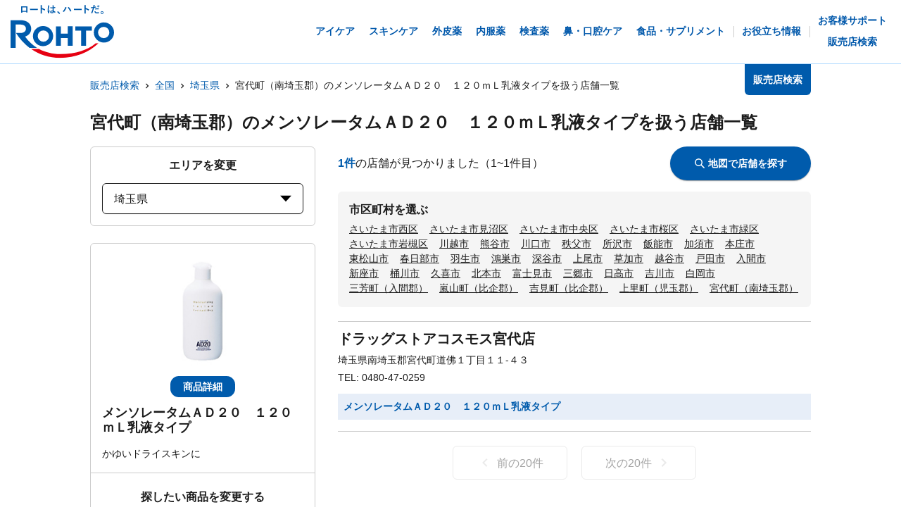

--- FILE ---
content_type: text/html; charset=utf-8
request_url: https://rohto.mapion.co.jp/list/11/11442?jan_code=4987241119912
body_size: 19711
content:
<!DOCTYPE html><html lang="ja" id="no-tm"><head nonce="3dY9JPEGk4Uu2ZTc6oSJgfIZWxvR8qL1OAHowpqVxd3YNOsvMRotUXPybEZD73RQUlfx/XWR+jnUxUVaGJeD8Ow0abLeIpbTQXvcq0XUpA7bPw/OTx/PWMSxNAF53kOUWjNI7q7LZ2Int8U95tSOuyEyB+ZYQ/flj6DDj08uclM="><meta charSet="utf-8"/><meta name="viewport" content="width=device-width,initial-scale=1.0"/><meta name="twitter:card" content="summary"/><meta property="og:image" content="https://rohto.mapion.co.jp/images/imageogp.png"/><meta property="og:locale" content="ja_JP"/><meta property="og:site_name" content="販売店検索"/><title>販売店検索でロート製薬の製品取扱店がすぐに見つかります！！ | ロート製薬</title><meta name="robots" content="index,follow"/><meta name="description" content="ロート製薬の製品を取扱っているお店をいつでも好きな時に調べられる販売店検索ページです。欲しい商品を選んだ後、現在地や住所・駅名などから簡単にお近くのお店を探す事ができます。"/><meta property="og:title" content="販売店検索でロート製薬の製品取扱店がすぐに見つかります！！ | ロート製薬"/><meta property="og:description" content="ロート製薬の製品を取扱っているお店をいつでも好きな時に調べられる販売店検索ページです。欲しい商品を選んだ後、現在地や住所・駅名などから簡単にお近くのお店を探す事ができます。"/><meta property="og:url" content="https://rohto.mapion.co.jp/list/11/11442?jan_code=4987241119912"/><meta property="og:type" content="article"/><link rel="canonical" href="https://rohto.mapion.co.jp/list/11/11442?jan_code=4987241119912"/><script type="application/ld+json">{"@context":"https://schema.org","@type":"BreadcrumbList","itemListElement":[{"@type":"ListItem","position":1,"item":{"@id":"https://rohto.mapion.co.jp","name":"販売店検索"}},{"@type":"ListItem","position":2,"item":{"@id":"https://rohto.mapion.co.jp/list?jan_code=4987241119912","name":"全国"}},{"@type":"ListItem","position":3,"item":{"@id":"https://rohto.mapion.co.jp/list/11?jan_code=4987241119912","name":"埼玉県"}},{"@type":"ListItem","position":4,"item":{"@id":"https://rohto.mapion.co.jp/list/11/11442?jan_code=4987241119912","name":"宮代町（南埼玉郡）のメンソレータムＡＤ２０　１２０ｍＬ乳液タイプを扱う店舗一覧"}}]}</script><meta name="next-head-count" content="15"/><meta name="theme-color" content="rgba(0, 91, 172, 1)"/><meta name="format-detection" content="telephone=no"/><link rel="apple-touch-icon" href="/favicons/apple-touch-icon.png"/><link rel="shortcut icon" href="https://jp.rohto.com/favicon.ico"/><script nonce="3dY9JPEGk4Uu2ZTc6oSJgfIZWxvR8qL1OAHowpqVxd3YNOsvMRotUXPybEZD73RQUlfx/XWR+jnUxUVaGJeD8Ow0abLeIpbTQXvcq0XUpA7bPw/OTx/PWMSxNAF53kOUWjNI7q7LZ2Int8U95tSOuyEyB+ZYQ/flj6DDj08uclM=" id="dealer-gtm-script">(function(w,d,s,l,i){w[l]=w[l]||[];w[l].push({'gtm.start':
    new Date().getTime(),event:'gtm.js'});var f=d.getElementsByTagName(s)[0],
    j=d.createElement(s),dl=l!='dataLayer'?'&l='+l:'';j.async=true;j.src=
    'https://www.googletagmanager.com/gtm.js?id='+i+dl;f.parentNode.insertBefore(j,f);
    })(window,document,'script','dealerDataLayer','GTM-5PWFZVV5');</script><script nonce="3dY9JPEGk4Uu2ZTc6oSJgfIZWxvR8qL1OAHowpqVxd3YNOsvMRotUXPybEZD73RQUlfx/XWR+jnUxUVaGJeD8Ow0abLeIpbTQXvcq0XUpA7bPw/OTx/PWMSxNAF53kOUWjNI7q7LZ2Int8U95tSOuyEyB+ZYQ/flj6DDj08uclM=" id="client-gtm-script">(function(w,d,s,l,i){w[l]=w[l]||[];w[l].push({'gtm.start':
    new Date().getTime(),event:'gtm.js'});var f=d.getElementsByTagName(s)[0],
    j=d.createElement(s),dl=l!='dataLayer'?'&l='+l:'';j.async=true;j.src=
    'https://www.googletagmanager.com/gtm.js?id='+i+dl;f.parentNode.insertBefore(j,f);
    })(window,document,'script','dataLayer','GTM-K3654K6');</script><link nonce="3dY9JPEGk4Uu2ZTc6oSJgfIZWxvR8qL1OAHowpqVxd3YNOsvMRotUXPybEZD73RQUlfx/XWR+jnUxUVaGJeD8Ow0abLeIpbTQXvcq0XUpA7bPw/OTx/PWMSxNAF53kOUWjNI7q7LZ2Int8U95tSOuyEyB+ZYQ/flj6DDj08uclM=" rel="stylesheet" href="https://jp.rohto.com/-/Media/com/azure_common/sv_cat_style.css"/><link nonce="3dY9JPEGk4Uu2ZTc6oSJgfIZWxvR8qL1OAHowpqVxd3YNOsvMRotUXPybEZD73RQUlfx/XWR+jnUxUVaGJeD8Ow0abLeIpbTQXvcq0XUpA7bPw/OTx/PWMSxNAF53kOUWjNI7q7LZ2Int8U95tSOuyEyB+ZYQ/flj6DDj08uclM=" rel="stylesheet" href="https://jp.rohto.com/-/Media/com/azure_common/compath_style.css"/><script nonce="3dY9JPEGk4Uu2ZTc6oSJgfIZWxvR8qL1OAHowpqVxd3YNOsvMRotUXPybEZD73RQUlfx/XWR+jnUxUVaGJeD8Ow0abLeIpbTQXvcq0XUpA7bPw/OTx/PWMSxNAF53kOUWjNI7q7LZ2Int8U95tSOuyEyB+ZYQ/flj6DDj08uclM=" src="https://jp.rohto.com/-/Media/common/js/jquery.js"></script><script nonce="3dY9JPEGk4Uu2ZTc6oSJgfIZWxvR8qL1OAHowpqVxd3YNOsvMRotUXPybEZD73RQUlfx/XWR+jnUxUVaGJeD8Ow0abLeIpbTQXvcq0XUpA7bPw/OTx/PWMSxNAF53kOUWjNI7q7LZ2Int8U95tSOuyEyB+ZYQ/flj6DDj08uclM=" src="https://jp.rohto.com/-/Media/com/azure_common/sv_category.js"></script><noscript><p><a href="https://jp.rohto.com/"><img width="230" height="86" alt="ロート製薬" src="https://jp.rohto.com/-/Media/common/images/logo01.png"/><span>商品情報サイト</span></a></p><p>Javascriptに対応したブラウザでご覧ください。</p></noscript><link nonce="3dY9JPEGk4Uu2ZTc6oSJgfIZWxvR8qL1OAHowpqVxd3YNOsvMRotUXPybEZD73RQUlfx/XWR+jnUxUVaGJeD8Ow0abLeIpbTQXvcq0XUpA7bPw/OTx/PWMSxNAF53kOUWjNI7q7LZ2Int8U95tSOuyEyB+ZYQ/flj6DDj08uclM=" rel="preload" href="/_next/static/css/8dd6bb66799dd579.css" as="style"/><link nonce="3dY9JPEGk4Uu2ZTc6oSJgfIZWxvR8qL1OAHowpqVxd3YNOsvMRotUXPybEZD73RQUlfx/XWR+jnUxUVaGJeD8Ow0abLeIpbTQXvcq0XUpA7bPw/OTx/PWMSxNAF53kOUWjNI7q7LZ2Int8U95tSOuyEyB+ZYQ/flj6DDj08uclM=" rel="stylesheet" href="/_next/static/css/8dd6bb66799dd579.css" data-n-g=""/><link nonce="3dY9JPEGk4Uu2ZTc6oSJgfIZWxvR8qL1OAHowpqVxd3YNOsvMRotUXPybEZD73RQUlfx/XWR+jnUxUVaGJeD8Ow0abLeIpbTQXvcq0XUpA7bPw/OTx/PWMSxNAF53kOUWjNI7q7LZ2Int8U95tSOuyEyB+ZYQ/flj6DDj08uclM=" rel="preload" href="/_next/static/css/312c6f1ee9130ff4.css" as="style"/><link nonce="3dY9JPEGk4Uu2ZTc6oSJgfIZWxvR8qL1OAHowpqVxd3YNOsvMRotUXPybEZD73RQUlfx/XWR+jnUxUVaGJeD8Ow0abLeIpbTQXvcq0XUpA7bPw/OTx/PWMSxNAF53kOUWjNI7q7LZ2Int8U95tSOuyEyB+ZYQ/flj6DDj08uclM=" rel="stylesheet" href="/_next/static/css/312c6f1ee9130ff4.css" data-n-p=""/><noscript data-n-css="3dY9JPEGk4Uu2ZTc6oSJgfIZWxvR8qL1OAHowpqVxd3YNOsvMRotUXPybEZD73RQUlfx/XWR+jnUxUVaGJeD8Ow0abLeIpbTQXvcq0XUpA7bPw/OTx/PWMSxNAF53kOUWjNI7q7LZ2Int8U95tSOuyEyB+ZYQ/flj6DDj08uclM="></noscript><script defer="" nonce="3dY9JPEGk4Uu2ZTc6oSJgfIZWxvR8qL1OAHowpqVxd3YNOsvMRotUXPybEZD73RQUlfx/XWR+jnUxUVaGJeD8Ow0abLeIpbTQXvcq0XUpA7bPw/OTx/PWMSxNAF53kOUWjNI7q7LZ2Int8U95tSOuyEyB+ZYQ/flj6DDj08uclM=" nomodule="" src="/_next/static/chunks/polyfills-5cd94c89d3acac5f.js"></script><script src="/_next/static/chunks/webpack-cb7634a8b6194820.js" nonce="3dY9JPEGk4Uu2ZTc6oSJgfIZWxvR8qL1OAHowpqVxd3YNOsvMRotUXPybEZD73RQUlfx/XWR+jnUxUVaGJeD8Ow0abLeIpbTQXvcq0XUpA7bPw/OTx/PWMSxNAF53kOUWjNI7q7LZ2Int8U95tSOuyEyB+ZYQ/flj6DDj08uclM=" defer=""></script><script src="/_next/static/chunks/framework-5f4595e5518b5600.js" nonce="3dY9JPEGk4Uu2ZTc6oSJgfIZWxvR8qL1OAHowpqVxd3YNOsvMRotUXPybEZD73RQUlfx/XWR+jnUxUVaGJeD8Ow0abLeIpbTQXvcq0XUpA7bPw/OTx/PWMSxNAF53kOUWjNI7q7LZ2Int8U95tSOuyEyB+ZYQ/flj6DDj08uclM=" defer=""></script><script src="/_next/static/chunks/main-a4d9e436b9a532ca.js" nonce="3dY9JPEGk4Uu2ZTc6oSJgfIZWxvR8qL1OAHowpqVxd3YNOsvMRotUXPybEZD73RQUlfx/XWR+jnUxUVaGJeD8Ow0abLeIpbTQXvcq0XUpA7bPw/OTx/PWMSxNAF53kOUWjNI7q7LZ2Int8U95tSOuyEyB+ZYQ/flj6DDj08uclM=" defer=""></script><script src="/_next/static/chunks/pages/_app-6eae3e3d3e81d903.js" nonce="3dY9JPEGk4Uu2ZTc6oSJgfIZWxvR8qL1OAHowpqVxd3YNOsvMRotUXPybEZD73RQUlfx/XWR+jnUxUVaGJeD8Ow0abLeIpbTQXvcq0XUpA7bPw/OTx/PWMSxNAF53kOUWjNI7q7LZ2Int8U95tSOuyEyB+ZYQ/flj6DDj08uclM=" defer=""></script><script src="/_next/static/chunks/527-88bbdc97b194fe3b.js" nonce="3dY9JPEGk4Uu2ZTc6oSJgfIZWxvR8qL1OAHowpqVxd3YNOsvMRotUXPybEZD73RQUlfx/XWR+jnUxUVaGJeD8Ow0abLeIpbTQXvcq0XUpA7bPw/OTx/PWMSxNAF53kOUWjNI7q7LZ2Int8U95tSOuyEyB+ZYQ/flj6DDj08uclM=" defer=""></script><script src="/_next/static/chunks/637-71db03756014b75b.js" nonce="3dY9JPEGk4Uu2ZTc6oSJgfIZWxvR8qL1OAHowpqVxd3YNOsvMRotUXPybEZD73RQUlfx/XWR+jnUxUVaGJeD8Ow0abLeIpbTQXvcq0XUpA7bPw/OTx/PWMSxNAF53kOUWjNI7q7LZ2Int8U95tSOuyEyB+ZYQ/flj6DDj08uclM=" defer=""></script><script src="/_next/static/chunks/786-5ec3c0553896808e.js" nonce="3dY9JPEGk4Uu2ZTc6oSJgfIZWxvR8qL1OAHowpqVxd3YNOsvMRotUXPybEZD73RQUlfx/XWR+jnUxUVaGJeD8Ow0abLeIpbTQXvcq0XUpA7bPw/OTx/PWMSxNAF53kOUWjNI7q7LZ2Int8U95tSOuyEyB+ZYQ/flj6DDj08uclM=" defer=""></script><script src="/_next/static/chunks/798-745a8f8f942d0f88.js" nonce="3dY9JPEGk4Uu2ZTc6oSJgfIZWxvR8qL1OAHowpqVxd3YNOsvMRotUXPybEZD73RQUlfx/XWR+jnUxUVaGJeD8Ow0abLeIpbTQXvcq0XUpA7bPw/OTx/PWMSxNAF53kOUWjNI7q7LZ2Int8U95tSOuyEyB+ZYQ/flj6DDj08uclM=" defer=""></script><script src="/_next/static/chunks/471-818c1b54c941b448.js" nonce="3dY9JPEGk4Uu2ZTc6oSJgfIZWxvR8qL1OAHowpqVxd3YNOsvMRotUXPybEZD73RQUlfx/XWR+jnUxUVaGJeD8Ow0abLeIpbTQXvcq0XUpA7bPw/OTx/PWMSxNAF53kOUWjNI7q7LZ2Int8U95tSOuyEyB+ZYQ/flj6DDj08uclM=" defer=""></script><script src="/_next/static/chunks/835-44ca9f07fe5d75bd.js" nonce="3dY9JPEGk4Uu2ZTc6oSJgfIZWxvR8qL1OAHowpqVxd3YNOsvMRotUXPybEZD73RQUlfx/XWR+jnUxUVaGJeD8Ow0abLeIpbTQXvcq0XUpA7bPw/OTx/PWMSxNAF53kOUWjNI7q7LZ2Int8U95tSOuyEyB+ZYQ/flj6DDj08uclM=" defer=""></script><script src="/_next/static/chunks/175-0da1e5c537bf8de5.js" nonce="3dY9JPEGk4Uu2ZTc6oSJgfIZWxvR8qL1OAHowpqVxd3YNOsvMRotUXPybEZD73RQUlfx/XWR+jnUxUVaGJeD8Ow0abLeIpbTQXvcq0XUpA7bPw/OTx/PWMSxNAF53kOUWjNI7q7LZ2Int8U95tSOuyEyB+ZYQ/flj6DDj08uclM=" defer=""></script><script src="/_next/static/chunks/pages/list/%5Bpref%5D/%5Bcity%5D-40bfa793019a8554.js" nonce="3dY9JPEGk4Uu2ZTc6oSJgfIZWxvR8qL1OAHowpqVxd3YNOsvMRotUXPybEZD73RQUlfx/XWR+jnUxUVaGJeD8Ow0abLeIpbTQXvcq0XUpA7bPw/OTx/PWMSxNAF53kOUWjNI7q7LZ2Int8U95tSOuyEyB+ZYQ/flj6DDj08uclM=" defer=""></script><script src="/_next/static/jI9FuCwK30OEE2idmEwEx/_buildManifest.js" nonce="3dY9JPEGk4Uu2ZTc6oSJgfIZWxvR8qL1OAHowpqVxd3YNOsvMRotUXPybEZD73RQUlfx/XWR+jnUxUVaGJeD8Ow0abLeIpbTQXvcq0XUpA7bPw/OTx/PWMSxNAF53kOUWjNI7q7LZ2Int8U95tSOuyEyB+ZYQ/flj6DDj08uclM=" defer=""></script><script src="/_next/static/jI9FuCwK30OEE2idmEwEx/_ssgManifest.js" nonce="3dY9JPEGk4Uu2ZTc6oSJgfIZWxvR8qL1OAHowpqVxd3YNOsvMRotUXPybEZD73RQUlfx/XWR+jnUxUVaGJeD8Ow0abLeIpbTQXvcq0XUpA7bPw/OTx/PWMSxNAF53kOUWjNI7q7LZ2Int8U95tSOuyEyB+ZYQ/flj6DDj08uclM=" defer=""></script><script src="/_next/static/jI9FuCwK30OEE2idmEwEx/_middlewareManifest.js" nonce="3dY9JPEGk4Uu2ZTc6oSJgfIZWxvR8qL1OAHowpqVxd3YNOsvMRotUXPybEZD73RQUlfx/XWR+jnUxUVaGJeD8Ow0abLeIpbTQXvcq0XUpA7bPw/OTx/PWMSxNAF53kOUWjNI7q7LZ2Int8U95tSOuyEyB+ZYQ/flj6DDj08uclM=" defer=""></script></head><body class="rohto2020" id="wrapper"><script nonce="3dY9JPEGk4Uu2ZTc6oSJgfIZWxvR8qL1OAHowpqVxd3YNOsvMRotUXPybEZD73RQUlfx/XWR+jnUxUVaGJeD8Ow0abLeIpbTQXvcq0XUpA7bPw/OTx/PWMSxNAF53kOUWjNI7q7LZ2Int8U95tSOuyEyB+ZYQ/flj6DDj08uclM=" type="text/javascript">r_header();</script><noscript><iframe src="https://www.googletagmanager.com/ns.html?id=GTM-5PWFZVV5" height="0" width="0" style="display:none;visibility:hidden"></iframe></noscript><noscript><iframe src="https://www.googletagmanager.com/ns.html?id=GTM-K3654K6" height="0" width="0" style="display:none;visibility:hidden"></iframe></noscript><div id="__next" data-reactroot=""><style data-emotion="css-global lydmce">:host,:root{--chakra-ring-inset:var(--chakra-empty,/*!*/ /*!*/);--chakra-ring-offset-width:0px;--chakra-ring-offset-color:#fff;--chakra-ring-color:rgba(66, 153, 225, 0.6);--chakra-ring-offset-shadow:0 0 #0000;--chakra-ring-shadow:0 0 #0000;--chakra-space-x-reverse:0;--chakra-space-y-reverse:0;--chakra-colors-transparent:transparent;--chakra-colors-current:currentColor;--chakra-colors-black:#000000;--chakra-colors-white:#FFFFFF;--chakra-colors-whiteAlpha-50:rgba(255, 255, 255, 0.04);--chakra-colors-whiteAlpha-100:rgba(255, 255, 255, 0.06);--chakra-colors-whiteAlpha-200:rgba(255, 255, 255, 0.08);--chakra-colors-whiteAlpha-300:rgba(255, 255, 255, 0.16);--chakra-colors-whiteAlpha-400:rgba(255, 255, 255, 0.24);--chakra-colors-whiteAlpha-500:rgba(255, 255, 255, 0.36);--chakra-colors-whiteAlpha-600:rgba(255, 255, 255, 0.48);--chakra-colors-whiteAlpha-700:rgba(255, 255, 255, 0.64);--chakra-colors-whiteAlpha-800:rgba(255, 255, 255, 0.80);--chakra-colors-whiteAlpha-900:rgba(255, 255, 255, 0.92);--chakra-colors-blackAlpha-50:rgba(0, 0, 0, 0.04);--chakra-colors-blackAlpha-100:rgba(0, 0, 0, 0.06);--chakra-colors-blackAlpha-200:rgba(0, 0, 0, 0.08);--chakra-colors-blackAlpha-300:rgba(0, 0, 0, 0.16);--chakra-colors-blackAlpha-400:rgba(0, 0, 0, 0.24);--chakra-colors-blackAlpha-500:rgba(0, 0, 0, 0.36);--chakra-colors-blackAlpha-600:rgba(0, 0, 0, 0.48);--chakra-colors-blackAlpha-700:rgba(0, 0, 0, 0.64);--chakra-colors-blackAlpha-800:rgba(0, 0, 0, 0.80);--chakra-colors-blackAlpha-900:rgba(0, 0, 0, 0.92);--chakra-colors-gray-50:#F7FAFC;--chakra-colors-gray-100:#EDF2F7;--chakra-colors-gray-200:#E2E8F0;--chakra-colors-gray-300:#CBD5E0;--chakra-colors-gray-400:#A0AEC0;--chakra-colors-gray-500:#718096;--chakra-colors-gray-600:#4A5568;--chakra-colors-gray-700:#2D3748;--chakra-colors-gray-800:#1A202C;--chakra-colors-gray-900:#171923;--chakra-colors-red-50:#FFF5F5;--chakra-colors-red-100:#FED7D7;--chakra-colors-red-200:#FEB2B2;--chakra-colors-red-300:#FC8181;--chakra-colors-red-400:#F56565;--chakra-colors-red-500:#E53E3E;--chakra-colors-red-600:#C53030;--chakra-colors-red-700:#9B2C2C;--chakra-colors-red-800:#822727;--chakra-colors-red-900:#63171B;--chakra-colors-orange-50:#FFFAF0;--chakra-colors-orange-100:#FEEBC8;--chakra-colors-orange-200:#FBD38D;--chakra-colors-orange-300:#F6AD55;--chakra-colors-orange-400:#ED8936;--chakra-colors-orange-500:#DD6B20;--chakra-colors-orange-600:#C05621;--chakra-colors-orange-700:#9C4221;--chakra-colors-orange-800:#7B341E;--chakra-colors-orange-900:#652B19;--chakra-colors-yellow-50:#FFFFF0;--chakra-colors-yellow-100:#FEFCBF;--chakra-colors-yellow-200:#FAF089;--chakra-colors-yellow-300:#F6E05E;--chakra-colors-yellow-400:#ECC94B;--chakra-colors-yellow-500:#D69E2E;--chakra-colors-yellow-600:#B7791F;--chakra-colors-yellow-700:#975A16;--chakra-colors-yellow-800:#744210;--chakra-colors-yellow-900:#5F370E;--chakra-colors-green-50:#F0FFF4;--chakra-colors-green-100:#C6F6D5;--chakra-colors-green-200:#9AE6B4;--chakra-colors-green-300:#68D391;--chakra-colors-green-400:#48BB78;--chakra-colors-green-500:#38A169;--chakra-colors-green-600:#2F855A;--chakra-colors-green-700:#276749;--chakra-colors-green-800:#22543D;--chakra-colors-green-900:#1C4532;--chakra-colors-teal-50:#E6FFFA;--chakra-colors-teal-100:#B2F5EA;--chakra-colors-teal-200:#81E6D9;--chakra-colors-teal-300:#4FD1C5;--chakra-colors-teal-400:#38B2AC;--chakra-colors-teal-500:#319795;--chakra-colors-teal-600:#2C7A7B;--chakra-colors-teal-700:#285E61;--chakra-colors-teal-800:#234E52;--chakra-colors-teal-900:#1D4044;--chakra-colors-blue-50:#ebf8ff;--chakra-colors-blue-100:#bee3f8;--chakra-colors-blue-200:#90cdf4;--chakra-colors-blue-300:#63b3ed;--chakra-colors-blue-400:#4299e1;--chakra-colors-blue-500:#3182ce;--chakra-colors-blue-600:#2b6cb0;--chakra-colors-blue-700:#2c5282;--chakra-colors-blue-800:#2a4365;--chakra-colors-blue-900:#1A365D;--chakra-colors-cyan-50:#EDFDFD;--chakra-colors-cyan-100:#C4F1F9;--chakra-colors-cyan-200:#9DECF9;--chakra-colors-cyan-300:#76E4F7;--chakra-colors-cyan-400:#0BC5EA;--chakra-colors-cyan-500:#00B5D8;--chakra-colors-cyan-600:#00A3C4;--chakra-colors-cyan-700:#0987A0;--chakra-colors-cyan-800:#086F83;--chakra-colors-cyan-900:#065666;--chakra-colors-purple-50:#FAF5FF;--chakra-colors-purple-100:#E9D8FD;--chakra-colors-purple-200:#D6BCFA;--chakra-colors-purple-300:#B794F4;--chakra-colors-purple-400:#9F7AEA;--chakra-colors-purple-500:#805AD5;--chakra-colors-purple-600:#6B46C1;--chakra-colors-purple-700:#553C9A;--chakra-colors-purple-800:#44337A;--chakra-colors-purple-900:#322659;--chakra-colors-pink-50:#FFF5F7;--chakra-colors-pink-100:#FED7E2;--chakra-colors-pink-200:#FBB6CE;--chakra-colors-pink-300:#F687B3;--chakra-colors-pink-400:#ED64A6;--chakra-colors-pink-500:#D53F8C;--chakra-colors-pink-600:#B83280;--chakra-colors-pink-700:#97266D;--chakra-colors-pink-800:#702459;--chakra-colors-pink-900:#521B41;--chakra-colors-linkedin-50:#E8F4F9;--chakra-colors-linkedin-100:#CFEDFB;--chakra-colors-linkedin-200:#9BDAF3;--chakra-colors-linkedin-300:#68C7EC;--chakra-colors-linkedin-400:#34B3E4;--chakra-colors-linkedin-500:#00A0DC;--chakra-colors-linkedin-600:#008CC9;--chakra-colors-linkedin-700:#0077B5;--chakra-colors-linkedin-800:#005E93;--chakra-colors-linkedin-900:#004471;--chakra-colors-facebook-50:#E8F4F9;--chakra-colors-facebook-100:#D9DEE9;--chakra-colors-facebook-200:#B7C2DA;--chakra-colors-facebook-300:#6482C0;--chakra-colors-facebook-400:#4267B2;--chakra-colors-facebook-500:#385898;--chakra-colors-facebook-600:#314E89;--chakra-colors-facebook-700:#29487D;--chakra-colors-facebook-800:#223B67;--chakra-colors-facebook-900:#1E355B;--chakra-colors-messenger-50:#D0E6FF;--chakra-colors-messenger-100:#B9DAFF;--chakra-colors-messenger-200:#A2CDFF;--chakra-colors-messenger-300:#7AB8FF;--chakra-colors-messenger-400:#2E90FF;--chakra-colors-messenger-500:#0078FF;--chakra-colors-messenger-600:#0063D1;--chakra-colors-messenger-700:#0052AC;--chakra-colors-messenger-800:#003C7E;--chakra-colors-messenger-900:#002C5C;--chakra-colors-whatsapp-50:#dffeec;--chakra-colors-whatsapp-100:#b9f5d0;--chakra-colors-whatsapp-200:#90edb3;--chakra-colors-whatsapp-300:#65e495;--chakra-colors-whatsapp-400:#3cdd78;--chakra-colors-whatsapp-500:#22c35e;--chakra-colors-whatsapp-600:#179848;--chakra-colors-whatsapp-700:#0c6c33;--chakra-colors-whatsapp-800:#01421c;--chakra-colors-whatsapp-900:#001803;--chakra-colors-twitter-50:#E5F4FD;--chakra-colors-twitter-100:#C8E9FB;--chakra-colors-twitter-200:#A8DCFA;--chakra-colors-twitter-300:#83CDF7;--chakra-colors-twitter-400:#57BBF5;--chakra-colors-twitter-500:#1DA1F2;--chakra-colors-twitter-600:#1A94DA;--chakra-colors-twitter-700:#1681BF;--chakra-colors-twitter-800:#136B9E;--chakra-colors-twitter-900:#0D4D71;--chakra-colors-telegram-50:#E3F2F9;--chakra-colors-telegram-100:#C5E4F3;--chakra-colors-telegram-200:#A2D4EC;--chakra-colors-telegram-300:#7AC1E4;--chakra-colors-telegram-400:#47A9DA;--chakra-colors-telegram-500:#0088CC;--chakra-colors-telegram-600:#007AB8;--chakra-colors-telegram-700:#006BA1;--chakra-colors-telegram-800:#005885;--chakra-colors-telegram-900:#003F5E;--chakra-colors-main-100:rgba(231, 238, 248, 1);--chakra-colors-main-600:rgba(0, 91, 172, 1);--chakra-colors-main-1000:rgba(0, 91, 172, 1);--chakra-colors-base-500:rgba(68, 68, 68, 0.5);--chakra-colors-base-1000:rgba(68, 68, 68, 1);--chakra-colors-base-disabled:#999999;--chakra-colors-base-error:#F71111;--chakra-colors-mainbg-100:#F5F5F5;--chakra-colors-mainbg-200:#dddddd;--chakra-colors-mainbg-300:#CCCCCC;--chakra-borders-none:0;--chakra-borders-1px:1px solid;--chakra-borders-2px:2px solid;--chakra-borders-4px:4px solid;--chakra-borders-8px:8px solid;--chakra-fonts-heading:メイリオ,Meiryo,"ヒラギノ角ゴ Pro W3","Hiragino Kaku Gothic Pro",Osaka,"ＭＳ Ｐゴシック","MS PGothic",Arial,Helvetica,Verdana,sans-serif;--chakra-fonts-body:メイリオ,Meiryo,"ヒラギノ角ゴ Pro W3","Hiragino Kaku Gothic Pro",Osaka,"ＭＳ Ｐゴシック","MS PGothic",Arial,Helvetica,Verdana,sans-serif;--chakra-fonts-mono:SFMono-Regular,Menlo,Monaco,Consolas,"Liberation Mono","Courier New",monospace;--chakra-fontSizes-xs:calc(0.75rem * 1.6);--chakra-fontSizes-sm:calc(0.875rem * 1.6);--chakra-fontSizes-md:calc(1rem * 1.6);--chakra-fontSizes-lg:calc(1.125rem * 1.6);--chakra-fontSizes-xl:calc(1.25rem * 1.6);--chakra-fontSizes-2xl:calc(1.5rem * 1.6);--chakra-fontSizes-3xl:calc(1.875rem * 1.6);--chakra-fontSizes-4xl:calc(2.25rem * 1.6);--chakra-fontSizes-5xl:calc(3rem * 1.6);--chakra-fontSizes-6xl:calc(3.75rem * 1.6);--chakra-fontSizes-7xl:calc(4.5rem * 1.6);--chakra-fontSizes-8xl:calc(6rem * 1.6);--chakra-fontSizes-9xl:calc(8rem * 1.6);--chakra-fontWeights-hairline:100;--chakra-fontWeights-thin:200;--chakra-fontWeights-light:300;--chakra-fontWeights-normal:400;--chakra-fontWeights-medium:500;--chakra-fontWeights-semibold:600;--chakra-fontWeights-bold:700;--chakra-fontWeights-extrabold:800;--chakra-fontWeights-black:900;--chakra-letterSpacings-tighter:-0.05em;--chakra-letterSpacings-tight:-0.025em;--chakra-letterSpacings-normal:0;--chakra-letterSpacings-wide:0.025em;--chakra-letterSpacings-wider:0.05em;--chakra-letterSpacings-widest:0.1em;--chakra-lineHeights-3:calc(.75rem * 1.6);--chakra-lineHeights-4:calc(1rem * 1.6);--chakra-lineHeights-5:calc(1.25rem * 1.6);--chakra-lineHeights-6:calc(1.5rem * 1.6);--chakra-lineHeights-7:calc(1.75rem * 1.6);--chakra-lineHeights-8:calc(2rem * 1.6);--chakra-lineHeights-9:calc(2.25rem * 1.6);--chakra-lineHeights-10:calc(2.5rem * 1.6);--chakra-lineHeights-normal:normal;--chakra-lineHeights-none:1;--chakra-lineHeights-shorter:1.25;--chakra-lineHeights-short:1.375;--chakra-lineHeights-base:1.5;--chakra-lineHeights-tall:1.625;--chakra-lineHeights-taller:2;--chakra-radii-none:0;--chakra-radii-sm:calc(0.125rem * 1.6);--chakra-radii-base:calc(0.25rem * 1.6);--chakra-radii-md:calc(0.375rem * 1.6);--chakra-radii-lg:calc(0.5rem * 1.6);--chakra-radii-xl:calc(0.75rem * 1.6);--chakra-radii-2xl:calc(1rem * 1.6);--chakra-radii-3xl:calc(1.5rem * 1.6);--chakra-radii-full:9999px;--chakra-space-1:calc(0.25rem * 1.6);--chakra-space-2:calc(0.5rem * 1.6);--chakra-space-3:calc(0.75rem * 1.6);--chakra-space-4:calc(1rem * 1.6);--chakra-space-5:calc(1.25rem * 1.6);--chakra-space-6:calc(1.5rem * 1.6);--chakra-space-7:calc(1.75rem * 1.6);--chakra-space-8:calc(2rem * 1.6);--chakra-space-9:calc(2.25rem * 1.6);--chakra-space-10:calc(2.5rem * 1.6);--chakra-space-12:calc(3rem * 1.6);--chakra-space-14:calc(3.5rem * 1.6);--chakra-space-16:calc(4rem * 1.6);--chakra-space-20:calc(5rem * 1.6);--chakra-space-24:calc(6rem * 1.6);--chakra-space-28:calc(7rem * 1.6);--chakra-space-32:calc(8rem * 1.6);--chakra-space-36:calc(9rem * 1.6);--chakra-space-40:calc(10rem * 1.6);--chakra-space-44:calc(11rem * 1.6);--chakra-space-48:calc(12rem * 1.6);--chakra-space-52:calc(13rem * 1.6);--chakra-space-56:calc(14rem * 1.6);--chakra-space-60:calc(15rem * 1.6);--chakra-space-64:calc(16rem * 1.6);--chakra-space-72:calc(18rem * 1.6);--chakra-space-80:calc(20rem * 1.6);--chakra-space-96:calc(24rem * 1.6);--chakra-space-px:1px;--chakra-space-0-5:calc(0.125rem * 1.6);--chakra-space-1-5:calc(0.375rem * 1.6);--chakra-space-2-5:calc(0.625rem * 1.6);--chakra-space-3-5:calc(0.875rem * 1.6);--chakra-shadows-xs:0 0 0 1px rgba(0, 0, 0, 0.05);--chakra-shadows-sm:0 1px 2px 0 rgba(0, 0, 0, 0.05);--chakra-shadows-base:0 1px 3px 0 rgba(0, 0, 0, 0.1),0 1px 2px 0 rgba(0, 0, 0, 0.06);--chakra-shadows-md:0 4px 6px -1px rgba(0, 0, 0, 0.1),0 2px 4px -1px rgba(0, 0, 0, 0.06);--chakra-shadows-lg:0 10px 15px -3px rgba(0, 0, 0, 0.1),0 4px 6px -2px rgba(0, 0, 0, 0.05);--chakra-shadows-xl:0 20px 25px -5px rgba(0, 0, 0, 0.1),0 10px 10px -5px rgba(0, 0, 0, 0.04);--chakra-shadows-2xl:0 25px 50px -12px rgba(0, 0, 0, 0.25);--chakra-shadows-outline:0 0 0 3px rgba(0, 91, 172, 1);--chakra-shadows-inner:inset 0 2px 4px 0 rgba(0,0,0,0.06);--chakra-shadows-none:none;--chakra-shadows-dark-lg:rgba(0, 0, 0, 0.1) 0px 0px 0px 1px,rgba(0, 0, 0, 0.2) 0px 5px 10px,rgba(0, 0, 0, 0.4) 0px 15px 40px;--chakra-shadows-z0:0 0 0 0 rgba(0,0,0,.2),0 0 0 0 rgba(0,0,0,.14),0 0 0 0 rgba(0,0,0,.12);--chakra-shadows-z1:0 2px 1px -1px rgba(0,0,0,.2),0 1px 1px 0 rgba(0,0,0,.14),0 1px 3px 0 rgba(0,0,0,.12);--chakra-shadows-z2:0 3px 1px -2px rgba(0,0,0,.2),0 2px 2px 0 rgba(0,0,0,.14),0 1px 5px 0 rgba(0,0,0,.12);--chakra-shadows-z3:0 3px 3px -2px rgba(0,0,0,.2),0 3px 4px 0 rgba(0,0,0,.14),0 1px 8px 0 rgba(0,0,0,.12);--chakra-shadows-z4:0 2px 4px -1px rgba(0,0,0,.2),0 4px 5px 0 rgba(0,0,0,.14),0 1px 10px 0 rgba(0,0,0,.12);--chakra-shadows-z5:0 3px 5px -1px rgba(0,0,0,.2),0 5px 8px 0 rgba(0,0,0,.14),0 1px 14px 0 rgba(0,0,0,.12);--chakra-shadows-z6:0 3px 5px -1px rgba(0,0,0,.2),0 6px 10px 0 rgba(0,0,0,.14),0 1px 18px 0 rgba(0,0,0,.12);--chakra-shadows-z7:0 4px 5px -2px rgba(0,0,0,.2),0 7px 10px 1px rgba(0,0,0,.14),0 2px 16px 1px rgba(0,0,0,.12);--chakra-shadows-z8:0 5px 5px -3px rgba(0,0,0,.2),0 8px 10px 1px rgba(0,0,0,.14),0 3px 14px 2px rgba(0,0,0,.12);--chakra-shadows-z9:0 5px 6px -3px rgba(0,0,0,.2),0 9px 12px 1px rgba(0,0,0,.14),0 3px 16px 2px rgba(0,0,0,.12);--chakra-shadows-z10:0 6px 6px -3px rgba(0,0,0,.2),0 10px 14px 1px rgba(0,0,0,.14),0 4px 18px 3px rgba(0,0,0,.12);--chakra-shadows-card:0px 1px 3px rgb(0 0 0 / 15%);--chakra-shadows-sidebar:3px 2px 3px rgb(0, 0, 0, .2);--chakra-sizes-1:calc(0.25rem * 1.6);--chakra-sizes-2:calc(0.5rem * 1.6);--chakra-sizes-3:calc(0.75rem * 1.6);--chakra-sizes-4:calc(1rem * 1.6);--chakra-sizes-5:calc(1.25rem * 1.6);--chakra-sizes-6:calc(1.5rem * 1.6);--chakra-sizes-7:calc(1.75rem * 1.6);--chakra-sizes-8:calc(2rem * 1.6);--chakra-sizes-9:calc(2.25rem * 1.6);--chakra-sizes-10:calc(2.5rem * 1.6);--chakra-sizes-12:calc(3rem * 1.6);--chakra-sizes-14:calc(3.5rem * 1.6);--chakra-sizes-16:calc(4rem * 1.6);--chakra-sizes-20:calc(5rem * 1.6);--chakra-sizes-24:calc(6rem * 1.6);--chakra-sizes-28:calc(7rem * 1.6);--chakra-sizes-32:calc(8rem * 1.6);--chakra-sizes-36:calc(9rem * 1.6);--chakra-sizes-40:calc(10rem * 1.6);--chakra-sizes-44:calc(11rem * 1.6);--chakra-sizes-48:calc(12rem * 1.6);--chakra-sizes-52:calc(13rem * 1.6);--chakra-sizes-56:calc(14rem * 1.6);--chakra-sizes-60:calc(15rem * 1.6);--chakra-sizes-64:calc(16rem * 1.6);--chakra-sizes-72:calc(18rem * 1.6);--chakra-sizes-80:calc(20rem * 1.6);--chakra-sizes-96:calc(24rem * 1.6);--chakra-sizes-px:1px;--chakra-sizes-0-5:calc(0.125rem * 1.6);--chakra-sizes-1-5:calc(0.375rem * 1.6);--chakra-sizes-2-5:calc(0.625rem * 1.6);--chakra-sizes-3-5:calc(0.875rem * 1.6);--chakra-sizes-max:max-content;--chakra-sizes-min:min-content;--chakra-sizes-full:100%;--chakra-sizes-3xs:calc(14rem * 1.6);--chakra-sizes-2xs:calc(16rem * 1.6);--chakra-sizes-xs:calc(20rem * 1.6);--chakra-sizes-sm:calc(24rem * 1.6);--chakra-sizes-md:calc(28rem * 1.6);--chakra-sizes-lg:calc(32rem * 1.6);--chakra-sizes-xl:calc(36rem * 1.6);--chakra-sizes-2xl:calc(42rem * 1.6);--chakra-sizes-3xl:calc(48rem * 1.6);--chakra-sizes-4xl:calc(56rem * 1.6);--chakra-sizes-5xl:calc(64rem * 1.6);--chakra-sizes-6xl:calc(72rem * 1.6);--chakra-sizes-7xl:calc(80rem * 1.6);--chakra-sizes-8xl:calc(90rem * 1.6);--chakra-sizes-container-sm:640px;--chakra-sizes-container-md:768px;--chakra-sizes-container-lg:1024px;--chakra-sizes-container-xl:1280px;--chakra-zIndices-hide:-1;--chakra-zIndices-auto:auto;--chakra-zIndices-base:0;--chakra-zIndices-docked:10;--chakra-zIndices-dropdown:1000;--chakra-zIndices-sticky:1100;--chakra-zIndices-banner:1200;--chakra-zIndices-overlay:1300;--chakra-zIndices-modal:1400;--chakra-zIndices-popover:1500;--chakra-zIndices-skipLink:1600;--chakra-zIndices-toast:1700;--chakra-zIndices-tooltip:1800;--chakra-zIndices-overlayNext:1301;--chakra-transition-property-common:background-color,border-color,color,fill,stroke,opacity,box-shadow,transform;--chakra-transition-property-colors:background-color,border-color,color,fill,stroke;--chakra-transition-property-dimensions:width,height;--chakra-transition-property-position:left,right,top,bottom;--chakra-transition-property-background:background-color,background-image,background-position;--chakra-transition-easing-ease-in:cubic-bezier(0.4, 0, 1, 1);--chakra-transition-easing-ease-out:cubic-bezier(0, 0, 0.2, 1);--chakra-transition-easing-ease-in-out:cubic-bezier(0.4, 0, 0.2, 1);--chakra-transition-duration-ultra-fast:50ms;--chakra-transition-duration-faster:100ms;--chakra-transition-duration-fast:150ms;--chakra-transition-duration-normal:200ms;--chakra-transition-duration-slow:300ms;--chakra-transition-duration-slower:400ms;--chakra-transition-duration-ultra-slow:500ms;--chakra-blur-none:0;--chakra-blur-sm:4px;--chakra-blur-base:8px;--chakra-blur-md:12px;--chakra-blur-lg:16px;--chakra-blur-xl:24px;--chakra-blur-2xl:40px;--chakra-blur-3xl:64px;}</style><style data-emotion="css-global 1jqlf9g">html{line-height:1.5;-webkit-text-size-adjust:100%;font-family:system-ui,sans-serif;-webkit-font-smoothing:antialiased;text-rendering:optimizeLegibility;-moz-osx-font-smoothing:grayscale;touch-action:manipulation;}body{position:relative;min-height:100%;font-feature-settings:'kern';}*,*::before,*::after{border-width:0;border-style:solid;box-sizing:border-box;}main{display:block;}hr{border-top-width:1px;box-sizing:content-box;height:0;overflow:visible;}pre,code,kbd,samp{font-family:SFMono-Regular,Menlo,Monaco,Consolas,monospace;font-size:1em;}a{background-color:transparent;color:inherit;-webkit-text-decoration:inherit;text-decoration:inherit;}abbr[title]{border-bottom:none;-webkit-text-decoration:underline;text-decoration:underline;-webkit-text-decoration:underline dotted;-webkit-text-decoration:underline dotted;text-decoration:underline dotted;}b,strong{font-weight:bold;}small{font-size:80%;}sub,sup{font-size:75%;line-height:0;position:relative;vertical-align:baseline;}sub{bottom:-0.25em;}sup{top:-0.5em;}img{border-style:none;}button,input,optgroup,select,textarea{font-family:inherit;font-size:100%;line-height:1.15;margin:0;}button,input{overflow:visible;}button,select{text-transform:none;}button::-moz-focus-inner,[type="button"]::-moz-focus-inner,[type="reset"]::-moz-focus-inner,[type="submit"]::-moz-focus-inner{border-style:none;padding:0;}fieldset{padding:0.35em 0.75em 0.625em;}legend{box-sizing:border-box;color:inherit;display:table;max-width:100%;padding:0;white-space:normal;}progress{vertical-align:baseline;}textarea{overflow:auto;}[type="checkbox"],[type="radio"]{box-sizing:border-box;padding:0;}[type="number"]::-webkit-inner-spin-button,[type="number"]::-webkit-outer-spin-button{-webkit-appearance:none!important;}input[type="number"]{-moz-appearance:textfield;}[type="search"]{-webkit-appearance:textfield;outline-offset:-2px;}[type="search"]::-webkit-search-decoration{-webkit-appearance:none!important;}::-webkit-file-upload-button{-webkit-appearance:button;font:inherit;}details{display:block;}summary{display:-webkit-box;display:-webkit-list-item;display:-ms-list-itembox;display:list-item;}template{display:none;}[hidden]{display:none!important;}body,blockquote,dl,dd,h1,h2,h3,h4,h5,h6,hr,figure,p,pre{margin:0;}button{background:transparent;padding:0;}fieldset{margin:0;padding:0;}ol,ul{margin:0;padding:0;}textarea{resize:vertical;}button,[role="button"]{cursor:pointer;}button::-moz-focus-inner{border:0!important;}table{border-collapse:collapse;}h1,h2,h3,h4,h5,h6{font-size:inherit;font-weight:inherit;}button,input,optgroup,select,textarea{padding:0;line-height:inherit;color:inherit;}img,svg,video,canvas,audio,iframe,embed,object{display:block;}img,video{max-width:100%;height:auto;}[data-js-focus-visible] :focus:not([data-focus-visible-added]){outline:none;box-shadow:none;}select::-ms-expand{display:none;}</style><style data-emotion="css-global l1l8yl">body{font-family:var(--chakra-fonts-body);color:var(--chakra-colors-gray-800);background:var(--chakra-colors-white);transition-property:background-color;transition-duration:var(--chakra-transition-duration-normal);line-height:var(--chakra-lineHeights-base);}*::-webkit-input-placeholder{color:var(--chakra-colors-gray-400);}*::-moz-placeholder{color:var(--chakra-colors-gray-400);}*:-ms-input-placeholder{color:var(--chakra-colors-gray-400);}*::placeholder{color:var(--chakra-colors-gray-400);}*,*::before,::after{border-color:var(--chakra-colors-gray-200);word-wrap:break-word;}html,body{height:100%;color:rgba(34, 34, 34, 1);font-family:メイリオ,Meiryo,"ヒラギノ角ゴ Pro W3","Hiragino Kaku Gothic Pro",Osaka,"ＭＳ Ｐゴシック","MS PGothic",Arial,Helvetica,Verdana,sans-serif;}:focus:not(:focus-visible):not([role="dialog"]):not([role="menu"]){box-shadow:none!important;}#__next{height:calc(100% - 101px);}@media (max-width: 1280px){#__next{height:calc(100% - 91px);}}@media (max-width: 1120px){#__next{height:calc(100% - 81px);}}@media (max-width: 940px){#__next{height:calc(100% - 71px);}}</style><style>
      #nprogress {
        pointer-events: none;
      }
      #nprogress .bar {
        background: rgba(0, 91, 172, 1);
        position: fixed;
        z-index: 9999;
        top: 0;
        left: 0;
        width: 100%;
        height: 3px;
      }
      #nprogress .peg {
        display: block;
        position: absolute;
        right: 0px;
        width: 100px;
        height: 100%;
        box-shadow: 0 0 10px rgba(0, 91, 172, 1), 0 0 5px rgba(0, 91, 172, 1);
        opacity: 1;
        -webkit-transform: rotate(3deg) translate(0px, -4px);
        -ms-transform: rotate(3deg) translate(0px, -4px);
        transform: rotate(3deg) translate(0px, -4px);
      }
      #nprogress .spinner {
        display: block;
        position: fixed;
        z-index: 1031;
        top: 15px;
        right: 15px;
      }
      #nprogress .spinner-icon {
        width: 18px;
        height: 18px;
        box-sizing: border-box;
        border: solid 2px transparent;
        border-top-color: rgba(0, 91, 172, 1);
        border-left-color: rgba(0, 91, 172, 1);
        border-radius: 50%;
        -webkit-animation: nprogresss-spinner 400ms linear infinite;
        animation: nprogress-spinner 400ms linear infinite;
      }
      .nprogress-custom-parent {
        overflow: hidden;
        position: relative;
      }
      .nprogress-custom-parent #nprogress .spinner,
      .nprogress-custom-parent #nprogress .bar {
        position: absolute;
      }
      @-webkit-keyframes nprogress-spinner {
        0% {
          -webkit-transform: rotate(0deg);
        }
        100% {
          -webkit-transform: rotate(360deg);
        }
      }
      @keyframes nprogress-spinner {
        0% {
          transform: rotate(0deg);
        }
        100% {
          transform: rotate(360deg);
        }
      }
    </style><style data-emotion="css 1ki54i">.css-1ki54i{width:var(--chakra-sizes-full);}</style><main class="css-1ki54i"><style data-emotion="css u9i90l">.css-u9i90l{display:-webkit-box;display:-webkit-flex;display:-ms-flexbox;display:flex;max-width:var(--chakra-sizes-5xl);-webkit-flex:1 0 auto;-ms-flex:1 0 auto;flex:1 0 auto;padding-top:var(--chakra-space-5);padding-bottom:var(--chakra-space-5);position:relative;-webkit-box-flex-flow:column;-webkit-flex-flow:column;-ms-flex-flow:column;flex-flow:column;background-color:var(--chakra-colors-mainbg-100);margin:auto;}@media screen and (min-width: 48em){.css-u9i90l{background-color:var(--chakra-colors-transparent);-webkit-padding-start:var(--chakra-space-4);padding-inline-start:var(--chakra-space-4);-webkit-padding-end:var(--chakra-space-4);padding-inline-end:var(--chakra-space-4);}}@media screen and (min-width: 62em){.css-u9i90l{-webkit-padding-start:0px;padding-inline-start:0px;-webkit-padding-end:0px;padding-inline-end:0px;}}</style><div class="css-u9i90l"><style data-emotion="css 9zurc6">.css-9zurc6{margin-top:var(--chakra-space-4);-webkit-margin-start:var(--chakra-space-4);margin-inline-start:var(--chakra-space-4);-webkit-margin-end:var(--chakra-space-4);margin-inline-end:var(--chakra-space-4);-webkit-order:1;-ms-flex-order:1;order:1;}@media screen and (min-width: 48em){.css-9zurc6{margin-bottom:var(--chakra-space-5);margin-top:0px;-webkit-margin-start:0px;margin-inline-start:0px;-webkit-margin-end:0px;margin-inline-end:0px;-webkit-order:0;-ms-flex-order:0;order:0;}}</style><div class="css-9zurc6"><style data-emotion="css vjbkus">.css-vjbkus{font-size:var(--chakra-fontSizes-xs);white-space:nowrap;overflow-x:auto;}@media screen and (min-width: 48em){.css-vjbkus{font-size:var(--chakra-fontSizes-sm);white-space:normal;}}</style><nav aria-label="breadcrumb" class="chakra-breadcrumb css-vjbkus"><ol class="chakra-breadcrumb__list css-0"><style data-emotion="css 18biwo">.css-18biwo{display:-webkit-inline-box;display:-webkit-inline-flex;display:-ms-inline-flexbox;display:inline-flex;-webkit-align-items:center;-webkit-box-align:center;-ms-flex-align:center;align-items:center;}</style><li class="chakra-breadcrumb__list-item css-18biwo"><style data-emotion="css 5a37eq">.css-5a37eq{transition-property:var(--chakra-transition-property-common);transition-duration:var(--chakra-transition-duration-fast);transition-timing-function:var(--chakra-transition-easing-ease-out);cursor:pointer;-webkit-text-decoration:none;text-decoration:none;outline:2px solid transparent;outline-offset:2px;color:var(--chakra-colors-main-1000);}.css-5a37eq:hover,.css-5a37eq[data-hover]{-webkit-text-decoration:underline;text-decoration:underline;}.css-5a37eq:focus,.css-5a37eq[data-focus]{box-shadow:var(--chakra-shadows-outline);}.css-5a37eq:visited{color:var(--chakra-colors-main-1000);}</style><a href="/" class="chakra-breadcrumb__link css-5a37eq">販売店検索</a><style data-emotion="css 12t13ll">.css-12t13ll{-webkit-margin-start:var(--chakra-space-1);margin-inline-start:var(--chakra-space-1);-webkit-margin-end:var(--chakra-space-1);margin-inline-end:var(--chakra-space-1);}</style><span role="presentation" class="css-12t13ll"><style data-emotion="css onkibi">.css-onkibi{width:1em;height:1em;display:inline-block;line-height:1em;-webkit-flex-shrink:0;-ms-flex-negative:0;flex-shrink:0;color:currentColor;vertical-align:middle;}</style><svg viewBox="0 0 24 24" focusable="false" class="chakra-icon css-onkibi"><path fill="currentColor" d="M10 6L8.59 7.41 13.17 12l-4.58 4.59L10 18l6-6z"></path></svg></span></li><li class="chakra-breadcrumb__list-item css-18biwo"><a href="/list?jan_code=4987241119912" class="chakra-breadcrumb__link css-5a37eq">全国</a><span role="presentation" class="css-12t13ll"><svg viewBox="0 0 24 24" focusable="false" class="chakra-icon css-onkibi"><path fill="currentColor" d="M10 6L8.59 7.41 13.17 12l-4.58 4.59L10 18l6-6z"></path></svg></span></li><li class="chakra-breadcrumb__list-item css-18biwo"><a href="/list/11?jan_code=4987241119912" class="chakra-breadcrumb__link css-5a37eq">埼玉県</a><span role="presentation" class="css-12t13ll"><svg viewBox="0 0 24 24" focusable="false" class="chakra-icon css-onkibi"><path fill="currentColor" d="M10 6L8.59 7.41 13.17 12l-4.58 4.59L10 18l6-6z"></path></svg></span></li><li class="chakra-breadcrumb__list-item css-18biwo"><style data-emotion="css uge0ip">.css-uge0ip{transition-property:var(--chakra-transition-property-common);transition-duration:var(--chakra-transition-duration-fast);transition-timing-function:var(--chakra-transition-easing-ease-out);cursor:auto;-webkit-text-decoration:none;text-decoration:none;outline:2px solid transparent;outline-offset:2px;color:inherit;}.css-uge0ip:hover,.css-uge0ip[data-hover]{-webkit-text-decoration:none;text-decoration:none;}.css-uge0ip:focus,.css-uge0ip[data-focus]{box-shadow:var(--chakra-shadows-outline);}</style><span aria-current="page" class="chakra-breadcrumb__link css-uge0ip">宮代町（南埼玉郡）のメンソレータムＡＤ２０　１２０ｍＬ乳液タイプを扱う店舗一覧</span></li></ol></nav></div><style data-emotion="css jn4r7q">.css-jn4r7q{display:-webkit-box;display:-webkit-flex;display:-ms-flexbox;display:flex;-webkit-box-pack:justify;-webkit-justify-content:space-between;justify-content:space-between;height:40px;max-height:40px;background:var(--chakra-colors-main-1000);position:relative;color:var(--chakra-colors-white);-webkit-padding-start:var(--chakra-space-3);padding-inline-start:var(--chakra-space-3);-webkit-padding-end:var(--chakra-space-3);padding-inline-end:var(--chakra-space-3);-webkit-margin-start:0px;margin-inline-start:0px;-webkit-margin-end:0px;margin-inline-end:0px;margin-top:calc(var(--chakra-space-5) * -1);}@media screen and (min-width: 48em){.css-jn4r7q{-webkit-box-pack:center;-ms-flex-pack:center;-webkit-justify-content:center;justify-content:center;height:44px;max-height:44px;background:var(--chakra-colors-white);position:absolute;-webkit-padding-start:0px;padding-inline-start:0px;-webkit-padding-end:0px;padding-inline-end:0px;z-index:10;top:0px;right:var(--chakra-space-4);-webkit-margin-start:0px;margin-inline-start:0px;-webkit-margin-end:0px;margin-inline-end:0px;margin-top:0px;}}@media screen and (min-width: 62em){.css-jn4r7q{right:0px;}}</style><div class="css-jn4r7q"><style data-emotion="css agsgln">.css-agsgln{display:-webkit-box;display:-webkit-flex;display:-ms-flexbox;display:flex;-webkit-box-pack:center;-ms-flex-pack:center;-webkit-justify-content:center;justify-content:center;-webkit-box-flex-flow:column;-webkit-flex-flow:column;-ms-flex-flow:column;flex-flow:column;background:var(--chakra-colors-main-1000);}@media screen and (min-width: 48em){.css-agsgln{-webkit-padding-start:var(--chakra-space-3);padding-inline-start:var(--chakra-space-3);-webkit-padding-end:var(--chakra-space-3);padding-inline-end:var(--chakra-space-3);border-bottom-left-radius:var(--chakra-radii-md);border-bottom-right-radius:var(--chakra-radii-md);}}</style><div class="css-agsgln"><style data-emotion="css 1xfrsvq">.css-1xfrsvq{font-family:var(--chakra-fonts-heading);font-weight:var(--chakra-fontWeights-bold);font-size:var(--chakra-fontSizes-md);line-height:1.33;}@media screen and (min-width: 48em){.css-1xfrsvq{font-size:var(--chakra-fontSizes-sm);line-height:1.2;color:var(--chakra-colors-white);}}</style><h2 class="chakra-heading css-1xfrsvq">販売店検索</h2></div></div><style data-emotion="css zwmf9k">.css-zwmf9k{display:-webkit-box;display:-webkit-flex;display:-ms-flexbox;display:flex;padding-top:var(--chakra-space-3);padding-bottom:var(--chakra-space-3);-webkit-padding-start:var(--chakra-space-4);padding-inline-start:var(--chakra-space-4);-webkit-padding-end:var(--chakra-space-4);padding-inline-end:var(--chakra-space-4);background:var(--chakra-colors-white);border-bottom:var(--chakra-borders-none);border-bottom-color:var(--chakra-colors-mainbg-300);}@media screen and (min-width: 48em){.css-zwmf9k{padding-top:var(--chakra-space-2);padding-bottom:var(--chakra-space-5);-webkit-padding-start:0px;padding-inline-start:0px;-webkit-padding-end:0px;padding-inline-end:0px;border-bottom:var(--chakra-borders-none);}}</style><div class="css-zwmf9k"><style data-emotion="css n7d7cr">.css-n7d7cr{font-family:var(--chakra-fonts-heading);font-weight:var(--chakra-fontWeights-bold);font-size:var(--chakra-fontSizes-xl);line-height:1.33;}@media screen and (min-width: 48em){.css-n7d7cr{font-size:var(--chakra-fontSizes-2xl);line-height:1.2;}}</style><h1 class="chakra-heading css-n7d7cr">宮代町（南埼玉郡）のメンソレータムＡＤ２０　１２０ｍＬ乳液タイプを扱う店舗一覧</h1></div><style data-emotion="css kz5ydf">.css-kz5ydf{display:block;border-bottom:1px solid;border-bottom-color:var(--chakra-colors-mainbg-300);background-color:var(--chakra-colors-white);box-shadow:var(--chakra-shadows-sm);}@media screen and (min-width: 48em){.css-kz5ydf{display:none;}}</style><div class="css-kz5ydf"><style data-emotion="css 1x0q56e">.css-1x0q56e{display:-webkit-box;display:-webkit-flex;display:-ms-flexbox;display:flex;-webkit-box-pack:start;-ms-flex-pack:start;-webkit-justify-content:flex-start;justify-content:flex-start;padding-bottom:var(--chakra-space-4);-webkit-padding-start:var(--chakra-space-4);padding-inline-start:var(--chakra-space-4);-webkit-padding-end:var(--chakra-space-4);padding-inline-end:var(--chakra-space-4);}</style><div class="css-1x0q56e"><style data-emotion="css ynrs7y">.css-ynrs7y{display:-webkit-box;display:-webkit-flex;display:-ms-flexbox;display:flex;-webkit-align-items:center;-webkit-box-align:center;-ms-flex-align:center;align-items:center;-webkit-flex-direction:row;-ms-flex-direction:row;flex-direction:row;width:var(--chakra-sizes-full);}.css-ynrs7y>*:not(style)~*:not(style){margin-top:0px;-webkit-margin-end:0px;margin-inline-end:0px;margin-bottom:0px;-webkit-margin-start:var(--chakra-space-3);margin-inline-start:var(--chakra-space-3);}</style><div class="chakra-stack css-ynrs7y"><style data-emotion="css 1dn1uae">.css-1dn1uae{min-width:124px;}</style><div class="css-1dn1uae"><style data-emotion="css uqu46o">.css-uqu46o{display:-webkit-box;display:-webkit-flex;display:-ms-flexbox;display:flex;-webkit-appearance:none;-moz-appearance:none;-ms-appearance:none;appearance:none;-webkit-align-items:center;-webkit-box-align:center;-ms-flex-align:center;align-items:center;-webkit-box-pack:justify;-webkit-justify-content:space-between;justify-content:space-between;-webkit-user-select:none;-moz-user-select:none;-ms-user-select:none;user-select:none;position:relative;white-space:nowrap;vertical-align:middle;outline:2px solid transparent;outline-offset:2px;width:auto;line-height:1.2;border-radius:var(--chakra-radii-md);font-weight:md;transition-property:var(--chakra-transition-property-common);transition-duration:var(--chakra-transition-duration-normal);height:var(--chakra-sizes-10);min-width:var(--chakra-sizes-full);font-size:var(--chakra-fontSizes-md);-webkit-padding-start:var(--chakra-space-4);padding-inline-start:var(--chakra-space-4);-webkit-padding-end:var(--chakra-space-4);padding-inline-end:var(--chakra-space-4);border:1px solid;border-color:initial;color:inherit;min-height:44px;box-shadow:var(--chakra-shadows-sm);}.css-uqu46o:focus,.css-uqu46o[data-focus]{box-shadow:var(--chakra-shadows-outline);}.css-uqu46o[disabled],.css-uqu46o[aria-disabled=true],.css-uqu46o[data-disabled]{opacity:0.4;cursor:not-allowed;box-shadow:var(--chakra-shadows-none);}.css-uqu46o:hover,.css-uqu46o[data-hover]{opacity:.7;-webkit-transition:0.2s;transition:0.2s;}.css-uqu46o:active,.css-uqu46o[data-active]{background:var(--chakra-colors-gray-200);}</style><button type="button" class="chakra-button css-uqu46o" aria-label="prefectures change">埼玉県<style data-emotion="css 1hzyiq5">.css-1hzyiq5{display:-webkit-inline-box;display:-webkit-inline-flex;display:-ms-inline-flexbox;display:inline-flex;-webkit-align-self:center;-ms-flex-item-align:center;align-self:center;-webkit-flex-shrink:0;-ms-flex-negative:0;flex-shrink:0;-webkit-margin-start:0.5rem;margin-inline-start:0.5rem;}</style><span class="chakra-button__icon css-1hzyiq5"><svg viewBox="0 0 13 7" focusable="false" class="chakra-icon css-onkibi" aria-hidden="true"><path d="M6.5,0,13,7H0Z" transform="translate(13 7) rotate(180)"></path></svg></span></button></div><style data-emotion="css 1rr4qq7">.css-1rr4qq7{-webkit-flex:1;-ms-flex:1;flex:1;}</style><div class="css-1rr4qq7"><button type="button" class="chakra-button css-uqu46o" aria-label="city change">宮代町（南埼玉郡）<span class="chakra-button__icon css-1hzyiq5"><svg viewBox="0 0 13 7" focusable="false" class="chakra-icon css-onkibi" aria-hidden="true"><path d="M6.5,0,13,7H0Z" transform="translate(13 7) rotate(180)"></path></svg></span></button></div></div></div></div><style data-emotion="css 1fxhsj4">.css-1fxhsj4{display:-webkit-box;display:-webkit-flex;display:-ms-flexbox;display:flex;-webkit-flex-direction:column;-ms-flex-direction:column;flex-direction:column;-webkit-box-flex-flow:column-reverse;-webkit-flex-flow:column-reverse;-ms-flex-flow:column-reverse;flex-flow:column-reverse;-webkit-padding-start:var(--chakra-space-4);padding-inline-start:var(--chakra-space-4);-webkit-padding-end:var(--chakra-space-4);padding-inline-end:var(--chakra-space-4);padding-top:var(--chakra-space-4);padding-bottom:var(--chakra-space-6);}.css-1fxhsj4>*:not(style)~*:not(style){margin-top:0px;-webkit-margin-end:0px;margin-inline-end:0px;margin-bottom:0px;-webkit-margin-start:0px;margin-inline-start:0px;}@media screen and (min-width: 48em){.css-1fxhsj4>*:not(style)~*:not(style){margin-top:var(--chakra-space-8);}}@media screen and (min-width: 48em){.css-1fxhsj4{-webkit-padding-start:0px;padding-inline-start:0px;-webkit-padding-end:0px;padding-inline-end:0px;padding-top:0px;padding-bottom:0px;}}@media screen and (min-width: 62em){.css-1fxhsj4{-webkit-flex-direction:row;-ms-flex-direction:row;flex-direction:row;-webkit-box-flex-flow:row;-webkit-flex-flow:row;-ms-flex-flow:row;flex-flow:row;}.css-1fxhsj4>*:not(style)~*:not(style){margin-top:0px;-webkit-margin-end:0px;margin-inline-end:0px;margin-bottom:0px;-webkit-margin-start:0px;margin-inline-start:0px;}@media screen and (min-width: 48em){.css-1fxhsj4>*:not(style)~*:not(style){-webkit-margin-start:var(--chakra-space-8);margin-inline-start:var(--chakra-space-8);}}}</style><div class="chakra-stack css-1fxhsj4"><style data-emotion="css 1tiq9kj">.css-1tiq9kj{width:var(--chakra-sizes-full);-webkit-flex-shrink:0;-ms-flex-negative:0;flex-shrink:0;}@media screen and (min-width: 62em){.css-1tiq9kj{max-width:var(--chakra-sizes-xs);}}</style><div class="css-1tiq9kj"><style data-emotion="css a058oc">.css-a058oc{display:none;margin-bottom:var(--chakra-space-6);border:1px solid;border-color:var(--chakra-colors-mainbg-300);border-radius:var(--chakra-radii-md);background-color:var(--chakra-colors-white);}@media screen and (min-width: 48em){.css-a058oc{display:block;}}</style><div class="css-a058oc"><style data-emotion="css 1nhkfu9">.css-1nhkfu9{font-family:var(--chakra-fonts-heading);font-weight:var(--chakra-fontWeights-bold);font-size:var(--chakra-fontSizes-md);line-height:1.33;text-align:center;margin-top:var(--chakra-space-4);margin-bottom:var(--chakra-space-4);}@media screen and (min-width: 48em){.css-1nhkfu9{line-height:1.2;}}</style><h2 class="chakra-heading css-1nhkfu9">エリアを変更</h2><style data-emotion="css aw2sk8">.css-aw2sk8{display:-webkit-box;display:-webkit-flex;display:-ms-flexbox;display:flex;-webkit-box-pack:center;-ms-flex-pack:center;-webkit-justify-content:center;justify-content:center;padding-bottom:var(--chakra-space-4);-webkit-padding-start:var(--chakra-space-4);padding-inline-start:var(--chakra-space-4);-webkit-padding-end:var(--chakra-space-4);padding-inline-end:var(--chakra-space-4);}</style><div class="css-aw2sk8"><button type="button" class="chakra-button css-uqu46o" aria-label="prefectures change">埼玉県<span class="chakra-button__icon css-1hzyiq5"><svg viewBox="0 0 13 7" focusable="false" class="chakra-icon css-onkibi" aria-hidden="true"><path d="M6.5,0,13,7H0Z" transform="translate(13 7) rotate(180)"></path></svg></span></button></div></div><style data-emotion="css mobk6w">.css-mobk6w{margin-right:calc(var(--chakra-space-4) * -1);margin-left:calc(var(--chakra-space-4) * -1);display:block;}@media screen and (min-width: 48em){.css-mobk6w{display:none;}}</style><div class="css-mobk6w"><style data-emotion="css 14sssjc">.css-14sssjc{opacity:0.6;border:0;border-color:var(--chakra-colors-mainbg-300);border-style:solid;border-bottom-width:1px;width:100%;margin-bottom:var(--chakra-space-4);margin-right:calc(var(--chakra-space-4) * -1);}</style><hr aria-orientation="horizontal" class="chakra-divider css-14sssjc"/></div><style data-emotion="css 6zfoht">.css-6zfoht{border-radius:var(--chakra-radii-md);background-color:var(--chakra-colors-white);box-shadow:var(--chakra-shadows-card);}@media screen and (min-width: 48em){.css-6zfoht{border-width:1px;border-color:var(--chakra-colors-mainbg-300);box-shadow:var(--chakra-shadows-none);}}</style><section class="css-6zfoht"><style data-emotion="css 1h45pys">.css-1h45pys{padding:var(--chakra-space-4);padding-bottom:var(--chakra-space-6);}@media screen and (min-width: 48em){.css-1h45pys{padding-bottom:var(--chakra-space-4);}}</style><figure class="css-1h45pys"><style data-emotion="css mumywp">.css-mumywp{display:-webkit-box;display:-webkit-flex;display:-ms-flexbox;display:flex;-webkit-align-items:center;-webkit-box-align:center;-ms-flex-align:center;align-items:center;-webkit-box-pack:center;-ms-flex-pack:center;-webkit-justify-content:center;justify-content:center;margin-bottom:var(--chakra-space-3);}</style><div class="css-mumywp"><style data-emotion="css f4h6uy">.css-f4h6uy{transition-property:var(--chakra-transition-property-common);transition-duration:var(--chakra-transition-duration-fast);transition-timing-function:var(--chakra-transition-easing-ease-out);cursor:pointer;-webkit-text-decoration:none;text-decoration:none;outline:2px solid transparent;outline-offset:2px;color:inherit;}.css-f4h6uy:hover,.css-f4h6uy[data-hover]{-webkit-text-decoration:underline;text-decoration:underline;}.css-f4h6uy:focus,.css-f4h6uy[data-focus]{box-shadow:var(--chakra-shadows-outline);}</style><a target="_blank" rel="noopener noreferrer" class="chakra-link css-f4h6uy" href="https://jp.rohto.com/ad/ad20-milk/"><style data-emotion="css 1lhmg90">.css-1lhmg90{width:160px;height:160px;}</style><img width="160px" height="160px" alt="メンソレータムＡＤ２０　１２０ｍＬ乳液タイプ" class="chakra-image css-1lhmg90" src="https://jp.rohto.com/-/media/com/ad/ad20-milk/tmb_119912_01.jpg" loading="lazy"/></a></div><div class="css-mumywp"><style data-emotion="css yxl7fz">.css-yxl7fz{background:var(--chakra-colors-white);border-radius:var(--chakra-radii-xl);}</style><div class="css-yxl7fz"><style data-emotion="css 361x1">.css-361x1{display:-webkit-inline-box;display:-webkit-inline-flex;display:-ms-inline-flexbox;display:inline-flex;-webkit-appearance:none;-moz-appearance:none;-ms-appearance:none;appearance:none;-webkit-align-items:center;-webkit-box-align:center;-ms-flex-align:center;align-items:center;-webkit-box-pack:center;-ms-flex-pack:center;-webkit-justify-content:center;justify-content:center;-webkit-user-select:none;-moz-user-select:none;-ms-user-select:none;user-select:none;position:relative;white-space:nowrap;vertical-align:middle;outline:2px solid transparent;outline-offset:2px;width:auto;line-height:1.2;border-radius:var(--chakra-radii-xl);font-weight:var(--chakra-fontWeights-bold);transition-property:var(--chakra-transition-property-common);transition-duration:var(--chakra-transition-duration-normal);height:var(--chakra-sizes-10);min-width:10px;font-size:var(--chakra-fontSizes-sm);-webkit-padding-start:var(--chakra-space-4);padding-inline-start:var(--chakra-space-4);-webkit-padding-end:var(--chakra-space-4);padding-inline-end:var(--chakra-space-4);border:1px solid;border-color:var(--chakra-colors-main-1000);color:var(--chakra-colors-white);background:var(--chakra-colors-main-1000);border-width:2px;min-height:30px;max-height:30px;}.css-361x1:focus,.css-361x1[data-focus]{box-shadow:var(--chakra-shadows-outline);}.css-361x1[disabled],.css-361x1[aria-disabled=true],.css-361x1[data-disabled]{opacity:0.4;cursor:not-allowed;box-shadow:var(--chakra-shadows-none);}.css-361x1:hover,.css-361x1[data-hover]{opacity:.7;-webkit-transition:0.2s;transition:0.2s;-webkit-text-decoration:none;text-decoration:none;}.css-361x1:active,.css-361x1[data-active]{background:var(--chakra-colors-gray-200);}.css-361x1:visited{color:var(--chakra-colors-white);}</style><style data-emotion="css 1gfwfch">.css-1gfwfch{transition-property:var(--chakra-transition-property-common);transition-duration:var(--chakra-transition-duration-fast);transition-timing-function:var(--chakra-transition-easing-ease-out);cursor:pointer;-webkit-text-decoration:none;text-decoration:none;outline:2px solid transparent;outline-offset:2px;color:inherit;display:-webkit-inline-box;display:-webkit-inline-flex;display:-ms-inline-flexbox;display:inline-flex;-webkit-appearance:none;-moz-appearance:none;-ms-appearance:none;appearance:none;-webkit-align-items:center;-webkit-box-align:center;-ms-flex-align:center;align-items:center;-webkit-box-pack:center;-ms-flex-pack:center;-webkit-justify-content:center;justify-content:center;-webkit-user-select:none;-moz-user-select:none;-ms-user-select:none;user-select:none;position:relative;white-space:nowrap;vertical-align:middle;outline:2px solid transparent;outline-offset:2px;width:auto;line-height:1.2;border-radius:var(--chakra-radii-xl);font-weight:var(--chakra-fontWeights-bold);transition-property:var(--chakra-transition-property-common);transition-duration:var(--chakra-transition-duration-normal);height:var(--chakra-sizes-10);min-width:10px;font-size:var(--chakra-fontSizes-sm);-webkit-padding-start:var(--chakra-space-4);padding-inline-start:var(--chakra-space-4);-webkit-padding-end:var(--chakra-space-4);padding-inline-end:var(--chakra-space-4);border:1px solid;border-color:var(--chakra-colors-main-1000);color:var(--chakra-colors-white);background:var(--chakra-colors-main-1000);border-width:2px;min-height:30px;max-height:30px;}.css-1gfwfch:hover,.css-1gfwfch[data-hover]{-webkit-text-decoration:underline;text-decoration:underline;}.css-1gfwfch:focus,.css-1gfwfch[data-focus]{box-shadow:var(--chakra-shadows-outline);}.css-1gfwfch:focus,.css-1gfwfch[data-focus]{box-shadow:var(--chakra-shadows-outline);}.css-1gfwfch[disabled],.css-1gfwfch[aria-disabled=true],.css-1gfwfch[data-disabled]{opacity:0.4;cursor:not-allowed;box-shadow:var(--chakra-shadows-none);}.css-1gfwfch:hover,.css-1gfwfch[data-hover]{opacity:.7;-webkit-transition:0.2s;transition:0.2s;-webkit-text-decoration:none;text-decoration:none;}.css-1gfwfch:active,.css-1gfwfch[data-active]{background:var(--chakra-colors-gray-200);}.css-1gfwfch:visited{color:var(--chakra-colors-white);}</style><a target="_blank" rel="noopener noreferrer" class="chakra-link chakra-button css-1gfwfch" href="https://jp.rohto.com/ad/ad20-milk/">商品詳細</a></div></div><figcaption class="css-0"><style data-emotion="css 1cuc9uf">.css-1cuc9uf{display:-webkit-box;display:-webkit-flex;display:-ms-flexbox;display:flex;-webkit-align-items:center;-webkit-box-align:center;-ms-flex-align:center;align-items:center;-webkit-box-pack:center;-ms-flex-pack:center;-webkit-justify-content:center;justify-content:center;margin-bottom:var(--chakra-space-4);}</style><div class="css-1cuc9uf"><style data-emotion="css 1389ja7">.css-1389ja7{font-family:var(--chakra-fonts-heading);font-weight:var(--chakra-fontWeights-bold);font-size:var(--chakra-fontSizes-lg);line-height:1.33;}@media screen and (min-width: 48em){.css-1389ja7{line-height:1.2;}}</style><h2 class="chakra-heading css-1389ja7">メンソレータムＡＤ２０　１２０ｍＬ乳液タイプ</h2></div><style data-emotion="css itvw0n">.css-itvw0n{font-size:var(--chakra-fontSizes-sm);}</style><p class="chakra-text css-itvw0n">かゆいドライスキンに</p></figcaption></figure><style data-emotion="css 100xe8e">.css-100xe8e{display:-webkit-box;display:-webkit-flex;display:-ms-flexbox;display:flex;-webkit-flex-direction:column;-ms-flex-direction:column;flex-direction:column;-webkit-padding-start:var(--chakra-space-4);padding-inline-start:var(--chakra-space-4);-webkit-padding-end:var(--chakra-space-4);padding-inline-end:var(--chakra-space-4);padding-top:var(--chakra-space-6);padding-bottom:var(--chakra-space-6);border-top-width:1px;border-top-color:var(--chakra-colors-mainbg-300);}.css-100xe8e>*:not(style)~*:not(style){margin-top:var(--chakra-space-4);-webkit-margin-end:0px;margin-inline-end:0px;margin-bottom:0px;-webkit-margin-start:0px;margin-inline-start:0px;}</style><div class="chakra-stack css-100xe8e"><style data-emotion="css gmuwbf">.css-gmuwbf{display:-webkit-box;display:-webkit-flex;display:-ms-flexbox;display:flex;-webkit-align-items:center;-webkit-box-align:center;-ms-flex-align:center;align-items:center;-webkit-box-pack:center;-ms-flex-pack:center;-webkit-justify-content:center;justify-content:center;}</style><div class="css-gmuwbf"><style data-emotion="css 14dtuui">.css-14dtuui{font-family:var(--chakra-fonts-heading);font-weight:var(--chakra-fontWeights-bold);font-size:var(--chakra-fontSizes-md);line-height:1.33;}@media screen and (min-width: 48em){.css-14dtuui{line-height:1.2;}}</style><h3 class="chakra-heading css-14dtuui">探したい商品を変更する</h3></div><style data-emotion="css 1txs0pt">.css-1txs0pt{background:var(--chakra-colors-white);border-radius:var(--chakra-radii-3xl);width:var(--chakra-sizes-full);}</style><div class="css-1txs0pt"><style data-emotion="css bpavop">.css-bpavop{display:-webkit-inline-box;display:-webkit-inline-flex;display:-ms-inline-flexbox;display:inline-flex;-webkit-appearance:none;-moz-appearance:none;-ms-appearance:none;appearance:none;-webkit-align-items:center;-webkit-box-align:center;-ms-flex-align:center;align-items:center;-webkit-box-pack:center;-ms-flex-pack:center;-webkit-justify-content:center;justify-content:center;-webkit-user-select:none;-moz-user-select:none;-ms-user-select:none;user-select:none;position:relative;white-space:nowrap;vertical-align:middle;outline:2px solid transparent;outline-offset:2px;width:auto;line-height:1.2;border-radius:var(--chakra-radii-3xl);font-weight:var(--chakra-fontWeights-semibold);transition-property:var(--chakra-transition-property-common);transition-duration:var(--chakra-transition-duration-normal);height:var(--chakra-sizes-10);min-width:var(--chakra-sizes-full);font-size:var(--chakra-fontSizes-md);-webkit-padding-start:var(--chakra-space-4);padding-inline-start:var(--chakra-space-4);-webkit-padding-end:var(--chakra-space-4);padding-inline-end:var(--chakra-space-4);border:1px solid;border-color:var(--chakra-colors-main-1000);color:var(--chakra-colors-white);background:var(--chakra-colors-main-1000);border-width:2px;min-height:45px;}.css-bpavop:focus,.css-bpavop[data-focus]{box-shadow:var(--chakra-shadows-outline);}.css-bpavop[disabled],.css-bpavop[aria-disabled=true],.css-bpavop[data-disabled]{opacity:0.4;cursor:not-allowed;box-shadow:var(--chakra-shadows-none);}.css-bpavop:hover,.css-bpavop[data-hover]{opacity:.7;-webkit-transition:0.2s;transition:0.2s;}.css-bpavop:active,.css-bpavop[data-active]{background:var(--chakra-colors-gray-200);}.css-bpavop:visited{color:var(--chakra-colors-white);}</style><button type="button" class="chakra-button css-bpavop" aria-label="KeywordSearch"><style data-emotion="css 1wh2kri">.css-1wh2kri{display:-webkit-inline-box;display:-webkit-inline-flex;display:-ms-inline-flexbox;display:inline-flex;-webkit-align-self:center;-ms-flex-item-align:center;align-self:center;-webkit-flex-shrink:0;-ms-flex-negative:0;flex-shrink:0;-webkit-margin-end:0.5rem;margin-inline-end:0.5rem;}</style><span class="chakra-button__icon css-1wh2kri"><style data-emotion="css q4giro">.css-q4giro{width:1em;height:1em;display:inline-block;line-height:1em;-webkit-flex-shrink:0;-ms-flex-negative:0;flex-shrink:0;color:currentColor;vertical-align:middle;font-size:var(--chakra-fontSizes-xl);}</style><svg viewBox="0 0 24 24" focusable="false" class="chakra-icon css-q4giro" aria-hidden="true"><path fill="currentColor" d="M23.384,21.619,16.855,15.09a9.284,9.284,0,1,0-1.768,1.768l6.529,6.529a1.266,1.266,0,0,0,1.768,0A1.251,1.251,0,0,0,23.384,21.619ZM2.75,9.5a6.75,6.75,0,1,1,6.75,6.75A6.758,6.758,0,0,1,2.75,9.5Z"></path></svg></span>商品（ブランド）名から探す</button></div><div class="css-1txs0pt"><button type="button" class="chakra-button css-bpavop" aria-label="ItemSearch"><span class="chakra-button__icon css-1wh2kri"><svg viewBox="0 0 24 24" focusable="false" class="chakra-icon css-q4giro" aria-hidden="true"><path fill="currentColor" d="M23.384,21.619,16.855,15.09a9.284,9.284,0,1,0-1.768,1.768l6.529,6.529a1.266,1.266,0,0,0,1.768,0A1.251,1.251,0,0,0,23.384,21.619ZM2.75,9.5a6.75,6.75,0,1,1,6.75,6.75A6.758,6.758,0,0,1,2.75,9.5Z"></path></svg></span>商品カテゴリーから探す</button></div></div></section><div class="css-mobk6w"><style data-emotion="css 1rfa38w">.css-1rfa38w{opacity:0.6;border:0;border-color:var(--chakra-colors-mainbg-300);border-style:solid;border-bottom-width:1px;width:100%;margin-top:var(--chakra-space-6);margin-right:calc(var(--chakra-space-4) * -1);}</style><hr aria-orientation="horizontal" class="chakra-divider css-1rfa38w"/></div></div><style data-emotion="css 1cbqd6o">.css-1cbqd6o{display:-webkit-box;display:-webkit-flex;display:-ms-flexbox;display:flex;-webkit-flex-direction:column;-ms-flex-direction:column;flex-direction:column;width:var(--chakra-sizes-full);}@media screen and (min-width: 62em){.css-1cbqd6o{max-width:calc(100% - 16rem);}}</style><div class="css-1cbqd6o"><style data-emotion="css fov9bw">.css-fov9bw{display:-webkit-box;display:-webkit-flex;display:-ms-flexbox;display:flex;-webkit-align-items:center;-webkit-box-align:center;-ms-flex-align:center;align-items:center;-webkit-box-pack:justify;-webkit-justify-content:space-between;justify-content:space-between;margin-bottom:var(--chakra-space-3);}@media screen and (min-width: 48em){.css-fov9bw{margin-bottom:var(--chakra-space-4);}}</style><div class="css-fov9bw"><style data-emotion="css xim7xt">.css-xim7xt{font-size:var(--chakra-fontSizes-sm);}@media screen and (min-width: 48em){.css-xim7xt{font-size:var(--chakra-fontSizes-md);}}</style><div class="css-xim7xt"><style data-emotion="css 18shqsc">.css-18shqsc{color:var(--chakra-colors-main-1000);font-weight:700;font-size:var(--chakra-fontSizes-md);}</style><span class="css-18shqsc">1<!-- -->件</span>の店舗が見つかりました<span class="css-0">（1~1件目）</span></div><style data-emotion="css ozv6cb">.css-ozv6cb{display:none;}@media screen and (min-width: 48em){.css-ozv6cb{display:block;}}</style><div class="css-ozv6cb"><style data-emotion="css 1fxs9xh">.css-1fxs9xh{display:-webkit-inline-box;display:-webkit-inline-flex;display:-ms-inline-flexbox;display:inline-flex;-webkit-appearance:none;-moz-appearance:none;-ms-appearance:none;appearance:none;-webkit-align-items:center;-webkit-box-align:center;-ms-flex-align:center;align-items:center;-webkit-box-pack:center;-ms-flex-pack:center;-webkit-justify-content:center;justify-content:center;-webkit-user-select:none;-moz-user-select:none;-ms-user-select:none;user-select:none;position:relative;white-space:nowrap;vertical-align:middle;outline:2px solid transparent;outline-offset:2px;width:var(--chakra-sizes-full);line-height:1.2;border-radius:var(--chakra-radii-3xl);font-weight:var(--chakra-fontWeights-semibold);transition-property:var(--chakra-transition-property-common);transition-duration:var(--chakra-transition-duration-normal);height:var(--chakra-sizes-10);min-width:200px;font-size:var(--chakra-fontSizes-sm);-webkit-padding-start:var(--chakra-space-4);padding-inline-start:var(--chakra-space-4);-webkit-padding-end:var(--chakra-space-4);padding-inline-end:var(--chakra-space-4);background:var(--chakra-colors-main-1000);color:var(--chakra-colors-white);min-height:48px;box-shadow:var(--chakra-shadows-z1);}.css-1fxs9xh:focus,.css-1fxs9xh[data-focus]{box-shadow:var(--chakra-shadows-outline);}.css-1fxs9xh[disabled],.css-1fxs9xh[aria-disabled=true],.css-1fxs9xh[data-disabled]{opacity:0.4;cursor:not-allowed;box-shadow:var(--chakra-shadows-none);}.css-1fxs9xh:hover,.css-1fxs9xh[data-hover]{opacity:.7;-webkit-transition:0.2s;transition:0.2s;}.css-1fxs9xh:active,.css-1fxs9xh[data-active]{background:var(--chakra-colors-main-600);}.css-1fxs9xh:visited{color:var(--chakra-colors-white);}</style><a class="chakra-button css-1fxs9xh" href="/?lat=36.02267465853682&amp;lng=139.7228863888889&amp;jan_code=4987241119912"><span class="chakra-button__icon css-1wh2kri"><svg viewBox="0 0 24 24" focusable="false" class="chakra-icon css-onkibi" aria-hidden="true"><path fill="currentColor" d="M23.384,21.619,16.855,15.09a9.284,9.284,0,1,0-1.768,1.768l6.529,6.529a1.266,1.266,0,0,0,1.768,0A1.251,1.251,0,0,0,23.384,21.619ZM2.75,9.5a6.75,6.75,0,1,1,6.75,6.75A6.758,6.758,0,0,1,2.75,9.5Z"></path></svg></span>地図で店舗を探す</a></div></div><section class="css-ozv6cb"><style data-emotion="css 1np0u66">.css-1np0u66{background:var(--chakra-colors-mainbg-100);padding-top:var(--chakra-space-4);padding-bottom:var(--chakra-space-4);padding-left:var(--chakra-space-4);border-radius:var(--chakra-radii-md);}</style><div class="css-1np0u66"><style data-emotion="css 1ksnuof">.css-1ksnuof{font-family:var(--chakra-fonts-heading);font-weight:var(--chakra-fontWeights-bold);font-size:var(--chakra-fontSizes-md);line-height:1.33;margin-bottom:var(--chakra-space-2);}@media screen and (min-width: 48em){.css-1ksnuof{line-height:1.2;}}</style><h2 class="chakra-heading css-1ksnuof">市区町村を選ぶ</h2><style data-emotion="css 1bb328q">.css-1bb328q{list-style-type:none;display:-webkit-box;display:-webkit-flex;display:-ms-flexbox;display:flex;-webkit-box-flex-wrap:wrap;-webkit-flex-wrap:wrap;-ms-flex-wrap:wrap;flex-wrap:wrap;}</style><ul role="list" class="css-1bb328q"><style data-emotion="css f2n10r">.css-f2n10r{margin-right:var(--chakra-space-4);font-size:var(--chakra-fontSizes-sm);}</style><li class="css-f2n10r"><style data-emotion="css 1qbn2rn">.css-1qbn2rn{transition-property:var(--chakra-transition-property-common);transition-duration:var(--chakra-transition-duration-fast);transition-timing-function:var(--chakra-transition-easing-ease-out);cursor:pointer;-webkit-text-decoration:underline;text-decoration:underline;outline:2px solid transparent;outline-offset:2px;color:inherit;}.css-1qbn2rn:hover,.css-1qbn2rn[data-hover]{-webkit-text-decoration:none;text-decoration:none;}.css-1qbn2rn:focus,.css-1qbn2rn[data-focus]{box-shadow:var(--chakra-shadows-outline);}.css-1qbn2rn:visited{color:initial;}</style><a class="chakra-link css-1qbn2rn" href="/list/11/11101?jan_code=4987241119912">さいたま市西区</a></li><li class="css-f2n10r"><a class="chakra-link css-1qbn2rn" href="/list/11/11104?jan_code=4987241119912">さいたま市見沼区</a></li><li class="css-f2n10r"><a class="chakra-link css-1qbn2rn" href="/list/11/11105?jan_code=4987241119912">さいたま市中央区</a></li><li class="css-f2n10r"><a class="chakra-link css-1qbn2rn" href="/list/11/11106?jan_code=4987241119912">さいたま市桜区</a></li><li class="css-f2n10r"><a class="chakra-link css-1qbn2rn" href="/list/11/11109?jan_code=4987241119912">さいたま市緑区</a></li><li class="css-f2n10r"><a class="chakra-link css-1qbn2rn" href="/list/11/11110?jan_code=4987241119912">さいたま市岩槻区</a></li><li class="css-f2n10r"><a class="chakra-link css-1qbn2rn" href="/list/11/11201?jan_code=4987241119912">川越市</a></li><li class="css-f2n10r"><a class="chakra-link css-1qbn2rn" href="/list/11/11202?jan_code=4987241119912">熊谷市</a></li><li class="css-f2n10r"><a class="chakra-link css-1qbn2rn" href="/list/11/11203?jan_code=4987241119912">川口市</a></li><li class="css-f2n10r"><a class="chakra-link css-1qbn2rn" href="/list/11/11207?jan_code=4987241119912">秩父市</a></li><li class="css-f2n10r"><a class="chakra-link css-1qbn2rn" href="/list/11/11208?jan_code=4987241119912">所沢市</a></li><li class="css-f2n10r"><a class="chakra-link css-1qbn2rn" href="/list/11/11209?jan_code=4987241119912">飯能市</a></li><li class="css-f2n10r"><a class="chakra-link css-1qbn2rn" href="/list/11/11210?jan_code=4987241119912">加須市</a></li><li class="css-f2n10r"><a class="chakra-link css-1qbn2rn" href="/list/11/11211?jan_code=4987241119912">本庄市</a></li><li class="css-f2n10r"><a class="chakra-link css-1qbn2rn" href="/list/11/11212?jan_code=4987241119912">東松山市</a></li><li class="css-f2n10r"><a class="chakra-link css-1qbn2rn" href="/list/11/11214?jan_code=4987241119912">春日部市</a></li><li class="css-f2n10r"><a class="chakra-link css-1qbn2rn" href="/list/11/11216?jan_code=4987241119912">羽生市</a></li><li class="css-f2n10r"><a class="chakra-link css-1qbn2rn" href="/list/11/11217?jan_code=4987241119912">鴻巣市</a></li><li class="css-f2n10r"><a class="chakra-link css-1qbn2rn" href="/list/11/11218?jan_code=4987241119912">深谷市</a></li><li class="css-f2n10r"><a class="chakra-link css-1qbn2rn" href="/list/11/11219?jan_code=4987241119912">上尾市</a></li><li class="css-f2n10r"><a class="chakra-link css-1qbn2rn" href="/list/11/11221?jan_code=4987241119912">草加市</a></li><li class="css-f2n10r"><a class="chakra-link css-1qbn2rn" href="/list/11/11222?jan_code=4987241119912">越谷市</a></li><li class="css-f2n10r"><a class="chakra-link css-1qbn2rn" href="/list/11/11224?jan_code=4987241119912">戸田市</a></li><li class="css-f2n10r"><a class="chakra-link css-1qbn2rn" href="/list/11/11225?jan_code=4987241119912">入間市</a></li><li class="css-f2n10r"><a class="chakra-link css-1qbn2rn" href="/list/11/11230?jan_code=4987241119912">新座市</a></li><li class="css-f2n10r"><a class="chakra-link css-1qbn2rn" href="/list/11/11231?jan_code=4987241119912">桶川市</a></li><li class="css-f2n10r"><a class="chakra-link css-1qbn2rn" href="/list/11/11232?jan_code=4987241119912">久喜市</a></li><li class="css-f2n10r"><a class="chakra-link css-1qbn2rn" href="/list/11/11233?jan_code=4987241119912">北本市</a></li><li class="css-f2n10r"><a class="chakra-link css-1qbn2rn" href="/list/11/11235?jan_code=4987241119912">富士見市</a></li><li class="css-f2n10r"><a class="chakra-link css-1qbn2rn" href="/list/11/11237?jan_code=4987241119912">三郷市</a></li><li class="css-f2n10r"><a class="chakra-link css-1qbn2rn" href="/list/11/11242?jan_code=4987241119912">日高市</a></li><li class="css-f2n10r"><a class="chakra-link css-1qbn2rn" href="/list/11/11243?jan_code=4987241119912">吉川市</a></li><li class="css-f2n10r"><a class="chakra-link css-1qbn2rn" href="/list/11/11246?jan_code=4987241119912">白岡市</a></li><li class="css-f2n10r"><a class="chakra-link css-1qbn2rn" href="/list/11/11324?jan_code=4987241119912">三芳町（入間郡）</a></li><li class="css-f2n10r"><a class="chakra-link css-1qbn2rn" href="/list/11/11342?jan_code=4987241119912">嵐山町（比企郡）</a></li><li class="css-f2n10r"><a class="chakra-link css-1qbn2rn" href="/list/11/11347?jan_code=4987241119912">吉見町（比企郡）</a></li><li class="css-f2n10r"><a class="chakra-link css-1qbn2rn" href="/list/11/11385?jan_code=4987241119912">上里町（児玉郡）</a></li><li class="css-f2n10r"><a class="chakra-link css-1qbn2rn" href="/list/11/11442?jan_code=4987241119912">宮代町（南埼玉郡）</a></li></ul></div></section><style data-emotion="css xtcies">@media screen and (min-width: 48em){.css-xtcies{padding-top:var(--chakra-space-5);}}</style><section class="css-xtcies"><style data-emotion="css 155za0w">.css-155za0w{list-style-type:none;}</style><ul role="list" class="css-155za0w"><style data-emotion="css 19pm1id">.css-19pm1id{border-bottom-color:var(--chakra-colors-mainbg-300);border-bottom-width:none;padding-bottom:var(--chakra-space-4);}@media screen and (min-width: 48em){.css-19pm1id{border-bottom-width:1px;}}.css-19pm1id:first-of-type{border-top-color:var(--chakra-colors-mainbg-300);border-top-width:none;}@media screen and (min-width: 48em){.css-19pm1id:first-of-type{border-top-width:1px;}}</style><li class="css-19pm1id"><style data-emotion="css 1jif775">.css-1jif775{display:-webkit-box;display:-webkit-flex;display:-ms-flexbox;display:flex;-webkit-align-items:center;-webkit-box-align:center;-ms-flex-align:center;align-items:center;-webkit-box-pack:center;-ms-flex-pack:center;-webkit-justify-content:center;justify-content:center;width:var(--chakra-sizes-full);}</style><div class="css-1jif775"><style data-emotion="css 1q9bv5c">.css-1q9bv5c{width:var(--chakra-sizes-full);border-radius:var(--chakra-radii-lg);box-shadow:var(--chakra-shadows-card);background:var(--chakra-colors-white);}@media screen and (min-width: 48em){.css-1q9bv5c{box-shadow:var(--chakra-shadows-none);}}</style><div class="css-1q9bv5c"><style data-emotion="css y09vxy">.css-y09vxy{padding-top:var(--chakra-space-3);padding-bottom:var(--chakra-space-3);-webkit-padding-start:var(--chakra-space-4);padding-inline-start:var(--chakra-space-4);-webkit-padding-end:var(--chakra-space-4);padding-inline-end:var(--chakra-space-4);}@media screen and (min-width: 48em){.css-y09vxy{-webkit-padding-start:0px;padding-inline-start:0px;-webkit-padding-end:0px;padding-inline-end:0px;}}</style><div class="css-y09vxy"><style data-emotion="css a1f4yd">.css-a1f4yd{font-family:var(--chakra-fonts-heading);font-weight:var(--chakra-fontWeights-bold);font-size:var(--chakra-fontSizes-md);line-height:1.33;display:-webkit-box;display:-webkit-flex;display:-ms-flexbox;display:flex;}@media screen and (min-width: 48em){.css-a1f4yd{font-size:var(--chakra-fontSizes-xl);line-height:1.2;}}</style><h3 class="chakra-heading css-a1f4yd"><style data-emotion="css 62wvxn">.css-62wvxn{transition-property:var(--chakra-transition-property-common);transition-duration:var(--chakra-transition-duration-fast);transition-timing-function:var(--chakra-transition-easing-ease-out);cursor:pointer;-webkit-text-decoration:none;text-decoration:none;outline:2px solid transparent;outline-offset:2px;color:inherit;}.css-62wvxn:hover,.css-62wvxn[data-hover]{-webkit-text-decoration:underline;text-decoration:underline;}.css-62wvxn:focus,.css-62wvxn[data-focus]{box-shadow:var(--chakra-shadows-outline);}.css-62wvxn:visited{color:initial;}</style><a class="chakra-link css-62wvxn" href="/info/747863?jan_code=4987241119912">ドラッグストアコスモス宮代店</a></h3><style data-emotion="css m57c6b">.css-m57c6b{display:-webkit-box;display:-webkit-flex;display:-ms-flexbox;display:flex;font-style:inherit;margin-top:var(--chakra-space-2);}</style><address class="css-m57c6b"><div class="css-1rr4qq7"><style data-emotion="css 1ho6jke">.css-1ho6jke{font-size:var(--chakra-fontSizes-xs);}@media screen and (min-width: 48em){.css-1ho6jke{font-size:var(--chakra-fontSizes-sm);}}</style><p class="chakra-text css-1ho6jke">埼玉県南埼玉郡宮代町道佛１丁目１１-４３</p><style data-emotion="css p1001d">.css-p1001d{font-size:var(--chakra-fontSizes-xs);margin-top:var(--chakra-space-1);}@media screen and (min-width: 48em){.css-p1001d{font-size:var(--chakra-fontSizes-sm);}}</style><p class="chakra-text css-p1001d">TEL: 0480-47-0259</p></div><style data-emotion="css r3x2q9">@media screen and (min-width: 48em){.css-r3x2q9{display:none;}}</style><div class="css-r3x2q9"><style data-emotion="css 140hfeg">.css-140hfeg{display:-webkit-box;display:-webkit-flex;display:-ms-flexbox;display:flex;-webkit-box-pack:end;-ms-flex-pack:end;-webkit-justify-content:flex-end;justify-content:flex-end;width:var(--chakra-sizes-full);}</style><div class="css-140hfeg"><style data-emotion="css wikbtg">.css-wikbtg{display:-webkit-inline-box;display:-webkit-inline-flex;display:-ms-inline-flexbox;display:inline-flex;-webkit-appearance:none;-moz-appearance:none;-ms-appearance:none;appearance:none;-webkit-align-items:center;-webkit-box-align:center;-ms-flex-align:center;align-items:center;-webkit-box-pack:center;-ms-flex-pack:center;-webkit-justify-content:center;justify-content:center;-webkit-user-select:none;-moz-user-select:none;-ms-user-select:none;user-select:none;position:relative;white-space:nowrap;vertical-align:middle;outline:2px solid transparent;outline-offset:2px;width:36px;line-height:1.2;border-radius:var(--chakra-radii-md);font-weight:var(--chakra-fontWeights-semibold);transition-property:var(--chakra-transition-property-common);transition-duration:var(--chakra-transition-duration-normal);height:36px;min-width:36px;font-size:var(--chakra-fontSizes-md);-webkit-padding-start:var(--chakra-space-4);padding-inline-start:var(--chakra-space-4);-webkit-padding-end:var(--chakra-space-4);padding-inline-end:var(--chakra-space-4);background:var(--chakra-colors-white);padding:0px;color:var(--chakra-colors-main-1000);border:var(--chakra-borders-1px);border-color:var(--chakra-colors-mainbg-300);box-shadow:var(--chakra-shadows-sm);}.css-wikbtg:focus,.css-wikbtg[data-focus]{box-shadow:var(--chakra-shadows-outline);}.css-wikbtg[disabled],.css-wikbtg[aria-disabled=true],.css-wikbtg[data-disabled]{opacity:0.4;cursor:not-allowed;box-shadow:var(--chakra-shadows-none);}.css-wikbtg:hover,.css-wikbtg[data-hover]{opacity:.7;-webkit-transition:0.2s;transition:0.2s;}.css-wikbtg:active,.css-wikbtg[data-active]{background:var(--chakra-colors-gray-300);}</style><a class="chakra-button css-wikbtg" aria-label="Call Segun" href="tel:0480-47-0259"><style data-emotion="css 1cfnwmw">.css-1cfnwmw{width:18px;height:18px;display:inline-block;line-height:1em;-webkit-flex-shrink:0;-ms-flex-negative:0;flex-shrink:0;color:currentColor;vertical-align:middle;}</style><svg viewBox="0 0 17.964 17.964" focusable="false" class="chakra-icon css-1cfnwmw" aria-hidden="true"><path fill="currentColor" d="M19.23,15.26l-2.54-.29a1.991,1.991,0,0,0-1.64.57l-1.84,1.84a15.045,15.045,0,0,1-6.59-6.59L8.47,8.94A1.991,1.991,0,0,0,9.04,7.3L8.75,4.78A2,2,0,0,0,6.76,3.01H5.03a1.985,1.985,0,0,0-2,2.07A16.992,16.992,0,0,0,18.92,20.97a1.985,1.985,0,0,0,2.07-2V17.24A1.982,1.982,0,0,0,19.23,15.26Z" transform="translate(-3.026 -3.01)"></path></svg></a></div></div></address></div><style data-emotion="css 1k15ohi">.css-1k15ohi{background:var(--chakra-colors-main-100);-webkit-padding-start:var(--chakra-space-4);padding-inline-start:var(--chakra-space-4);-webkit-padding-end:var(--chakra-space-4);padding-inline-end:var(--chakra-space-4);padding-top:var(--chakra-space-3);padding-bottom:var(--chakra-space-3);border-bottom-left-radius:var(--chakra-radii-lg);border-bottom-right-radius:var(--chakra-radii-lg);}@media screen and (min-width: 48em){.css-1k15ohi{-webkit-padding-start:var(--chakra-space-2);padding-inline-start:var(--chakra-space-2);-webkit-padding-end:var(--chakra-space-2);padding-inline-end:var(--chakra-space-2);padding-top:var(--chakra-space-2);padding-bottom:var(--chakra-space-2);border-bottom-left-radius:var(--chakra-radii-none);border-bottom-right-radius:var(--chakra-radii-none);}}</style><div class="css-1k15ohi"><style data-emotion="css gg4vpm">.css-gg4vpm{display:-webkit-box;display:-webkit-flex;display:-ms-flexbox;display:flex;-webkit-box-pack:justify;-webkit-justify-content:space-between;justify-content:space-between;}</style><div class="css-gg4vpm"><style data-emotion="css ylm8ow">.css-ylm8ow{font-size:var(--chakra-fontSizes-sm);font-weight:var(--chakra-fontWeights-bold);color:var(--chakra-colors-main-1000);}</style><p class="chakra-text css-ylm8ow">メンソレータムＡＤ２０　１２０ｍＬ乳液タイプ</p><style data-emotion="css 1ok0b39">.css-1ok0b39{transition-property:var(--chakra-transition-property-common);transition-duration:var(--chakra-transition-duration-fast);transition-timing-function:var(--chakra-transition-easing-ease-out);cursor:pointer;-webkit-text-decoration:none;text-decoration:none;outline:2px solid transparent;outline-offset:2px;color:inherit;min-width:20px;-webkit-align-items:center;-webkit-box-align:center;-ms-flex-align:center;align-items:center;display:-webkit-box;display:-webkit-flex;display:-ms-flexbox;display:flex;}.css-1ok0b39:hover,.css-1ok0b39[data-hover]{-webkit-text-decoration:underline;text-decoration:underline;}.css-1ok0b39:focus,.css-1ok0b39[data-focus]{box-shadow:var(--chakra-shadows-outline);}@media screen and (min-width: 48em){.css-1ok0b39{display:none;}}</style><a target="_blank" rel="noopener noreferrer" class="chakra-link css-1ok0b39" href="https://jp.rohto.com/ad/ad20-milk/"><style data-emotion="css 1t9pz9x">.css-1t9pz9x{width:20px;height:20px;}</style><img width="20px" height="20px" alt="商品紹介" class="chakra-image css-1t9pz9x" src="/images/external_link.png" loading="lazy"/></a></div></div></div></div></li></ul></section><style data-emotion="css 1pxjcxc">.css-1pxjcxc{margin-top:var(--chakra-space-2);margin-bottom:var(--chakra-space-6);display:-webkit-box;display:-webkit-flex;display:-ms-flexbox;display:flex;-webkit-box-pack:center;-ms-flex-pack:center;-webkit-justify-content:center;justify-content:center;}@media screen and (min-width: 48em){.css-1pxjcxc{margin-top:var(--chakra-space-5);}}</style><nav aria-label="pagination" class="css-1pxjcxc"><style data-emotion="css ar0gze">.css-ar0gze{display:-webkit-box;display:-webkit-flex;display:-ms-flexbox;display:flex;-webkit-align-items:center;-webkit-box-align:center;-ms-flex-align:center;align-items:center;-webkit-box-pack:center;-ms-flex-pack:center;-webkit-justify-content:center;justify-content:center;-webkit-flex-direction:row;-ms-flex-direction:row;flex-direction:row;-webkit-box-flex-wrap:wrap;-webkit-flex-wrap:wrap;-ms-flex-wrap:wrap;flex-wrap:wrap;list-style-type:none;width:var(--chakra-sizes-full);}.css-ar0gze>*:not(style)~*:not(style){margin-top:0px;-webkit-margin-end:0px;margin-inline-end:0px;margin-bottom:0px;-webkit-margin-start:var(--chakra-space-5);margin-inline-start:var(--chakra-space-5);}</style><ul class="chakra-stack css-ar0gze"><style data-emotion="css xnno7v">.css-xnno7v{-webkit-flex:1;-ms-flex:1;flex:1;}@media screen and (min-width: 48em){.css-xnno7v{-webkit-flex:initial;-ms-flex:initial;flex:initial;}}</style><li class="css-xnno7v"><style data-emotion="css 3ownhi">.css-3ownhi{display:-webkit-inline-box;display:-webkit-inline-flex;display:-ms-inline-flexbox;display:inline-flex;-webkit-appearance:none;-moz-appearance:none;-ms-appearance:none;appearance:none;-webkit-align-items:center;-webkit-box-align:center;-ms-flex-align:center;align-items:center;-webkit-box-pack:center;-ms-flex-pack:center;-webkit-justify-content:center;justify-content:center;-webkit-user-select:none;-moz-user-select:none;-ms-user-select:none;user-select:none;position:relative;white-space:nowrap;vertical-align:middle;outline:2px solid transparent;outline-offset:2px;width:auto;line-height:1.2;border-radius:var(--chakra-radii-md);font-weight:var(--chakra-fontWeights-normal);transition-property:var(--chakra-transition-property-common);transition-duration:var(--chakra-transition-duration-normal);height:var(--chakra-sizes-10);min-width:100%;font-size:var(--chakra-fontSizes-md);-webkit-padding-start:var(--chakra-space-4);padding-inline-start:var(--chakra-space-4);-webkit-padding-end:var(--chakra-space-4);padding-inline-end:var(--chakra-space-4);background:var(--chakra-colors-white);min-height:48px;border-style:solid;border-color:var(--chakra-colors-mainbg-300);border-width:none;box-shadow:var(--chakra-shadows-card);}.css-3ownhi:focus,.css-3ownhi[data-focus]{box-shadow:var(--chakra-shadows-outline);}.css-3ownhi[disabled],.css-3ownhi[aria-disabled=true],.css-3ownhi[data-disabled]{opacity:0.4;cursor:not-allowed;box-shadow:var(--chakra-shadows-none);}.css-3ownhi:hover,.css-3ownhi[data-hover]{background:var(--chakra-colors-gray-200);}.css-3ownhi:hover[disabled],.css-3ownhi[data-hover][disabled],.css-3ownhi:hover[aria-disabled=true],.css-3ownhi[data-hover][aria-disabled=true],.css-3ownhi:hover[data-disabled],.css-3ownhi[data-hover][data-disabled]{background:var(--chakra-colors-gray-100);}@media screen and (min-width: 48em){.css-3ownhi{min-width:163px;border-width:1px;box-shadow:var(--chakra-shadows-none);}}.css-3ownhi:active,.css-3ownhi[data-active]{background:var(--chakra-colors-gray-300);}</style><button disabled="" type="button" class="chakra-button css-3ownhi"><span class="chakra-button__icon css-1wh2kri"><style data-emotion="css 17zs48k">.css-17zs48k{width:1em;height:1em;display:inline-block;line-height:1em;-webkit-flex-shrink:0;-ms-flex-negative:0;flex-shrink:0;color:var(--chakra-colors-mainbg-300);vertical-align:middle;font-size:var(--chakra-fontSizes-2xl);}</style><svg viewBox="0 0 24 24" focusable="false" class="chakra-icon css-17zs48k" aria-hidden="true"><path fill="currentColor" d="M15.41 7.41L14 6l-6 6 6 6 1.41-1.41L10.83 12z"></path></svg></span>前の<!-- -->20<!-- -->件</button></li><li class="css-xnno7v"><button disabled="" type="button" class="chakra-button css-3ownhi">次の<!-- -->20<!-- -->件<span class="chakra-button__icon css-1hzyiq5"><svg viewBox="0 0 24 24" focusable="false" class="chakra-icon css-17zs48k" aria-hidden="true"><path fill="currentColor" d="M10 6L8.59 7.41 13.17 12l-4.58 4.59L10 18l6-6z"></path></svg></span></button></li></ul></nav></div></div><style data-emotion="css 1kl5ijx">.css-1kl5ijx{position:-webkit-sticky;position:sticky;display:-webkit-box;display:-webkit-flex;display:-ms-flexbox;display:flex;-webkit-box-flex-flow:column;-webkit-flex-flow:column;-ms-flex-flow:column;flex-flow:column;-webkit-box-pack:center;-ms-flex-pack:center;-webkit-justify-content:center;justify-content:center;bottom:0px;-webkit-padding-start:var(--chakra-space-8);padding-inline-start:var(--chakra-space-8);-webkit-padding-end:var(--chakra-space-8);padding-inline-end:var(--chakra-space-8);height:calc(env(safe-area-inset-bottom, 0px) + 62px);padding-bottom:env(safe-area-inset-bottom);background-color:rgba(0,0,0,0.2);}@media screen and (min-width: 48em){.css-1kl5ijx{position:relative;display:none;-webkit-padding-start:0px;padding-inline-start:0px;-webkit-padding-end:0px;padding-inline-end:0px;height:auto;padding-bottom:0px;background-color:var(--chakra-colors-transparent);}}</style><div class="css-1kl5ijx"><style data-emotion="css 7wz8du">.css-7wz8du{display:-webkit-inline-box;display:-webkit-inline-flex;display:-ms-inline-flexbox;display:inline-flex;-webkit-appearance:none;-moz-appearance:none;-ms-appearance:none;appearance:none;-webkit-align-items:center;-webkit-box-align:center;-ms-flex-align:center;align-items:center;-webkit-box-pack:center;-ms-flex-pack:center;-webkit-justify-content:center;justify-content:center;-webkit-user-select:none;-moz-user-select:none;-ms-user-select:none;user-select:none;position:relative;white-space:nowrap;vertical-align:middle;outline:2px solid transparent;outline-offset:2px;width:var(--chakra-sizes-full);line-height:1.2;border-radius:var(--chakra-radii-3xl);font-weight:var(--chakra-fontWeights-semibold);transition-property:var(--chakra-transition-property-common);transition-duration:var(--chakra-transition-duration-normal);height:var(--chakra-sizes-10);min-width:200px;font-size:var(--chakra-fontSizes-md);-webkit-padding-start:var(--chakra-space-4);padding-inline-start:var(--chakra-space-4);-webkit-padding-end:var(--chakra-space-4);padding-inline-end:var(--chakra-space-4);background:var(--chakra-colors-main-1000);color:var(--chakra-colors-white);min-height:48px;box-shadow:var(--chakra-shadows-z1);}.css-7wz8du:focus,.css-7wz8du[data-focus]{box-shadow:var(--chakra-shadows-outline);}.css-7wz8du[disabled],.css-7wz8du[aria-disabled=true],.css-7wz8du[data-disabled]{opacity:0.4;cursor:not-allowed;box-shadow:var(--chakra-shadows-none);}.css-7wz8du:hover,.css-7wz8du[data-hover]{opacity:.7;-webkit-transition:0.2s;transition:0.2s;}.css-7wz8du:active,.css-7wz8du[data-active]{background:var(--chakra-colors-main-600);}.css-7wz8du:visited{color:var(--chakra-colors-white);}</style><a class="chakra-button css-7wz8du" href="/?lat=36.02267465853682&amp;lng=139.7228863888889&amp;jan_code=4987241119912"><span class="chakra-button__icon css-1wh2kri"><svg viewBox="0 0 24 24" focusable="false" class="chakra-icon css-onkibi" aria-hidden="true"><path fill="currentColor" d="M23.384,21.619,16.855,15.09a9.284,9.284,0,1,0-1.768,1.768l6.529,6.529a1.266,1.266,0,0,0,1.768,0A1.251,1.251,0,0,0,23.384,21.619ZM2.75,9.5a6.75,6.75,0,1,1,6.75,6.75A6.758,6.758,0,0,1,2.75,9.5Z"></path></svg></span>地図で店舗を探す</a></div></div><style data-emotion="css yqnjpn">.css-yqnjpn{display:-webkit-box;display:-webkit-flex;display:-ms-flexbox;display:flex;-webkit-box-pack:center;-ms-flex-pack:center;-webkit-justify-content:center;justify-content:center;max-width:var(--chakra-sizes-5xl);padding-bottom:var(--chakra-space-5);background-color:var(--chakra-colors-mainbg-100);margin:auto;}@media screen and (min-width: 48em){.css-yqnjpn{background-color:var(--chakra-colors-transparent);-webkit-padding-start:var(--chakra-space-4);padding-inline-start:var(--chakra-space-4);-webkit-padding-end:var(--chakra-space-4);padding-inline-end:var(--chakra-space-4);}}@media screen and (min-width: 62em){.css-yqnjpn{-webkit-box-pack:end;-ms-flex-pack:end;-webkit-justify-content:flex-end;justify-content:flex-end;-webkit-padding-start:0px;padding-inline-start:0px;-webkit-padding-end:0px;padding-inline-end:0px;}}</style><div class="css-yqnjpn"><div class="css-gmuwbf"><style data-emotion="css ttwf12">.css-ttwf12{font-size:10px;margin-right:var(--chakra-space-1);}</style><div class="css-ttwf12">Powerd by</div><style data-emotion="css k008qs">.css-k008qs{display:-webkit-box;display:-webkit-flex;display:-ms-flexbox;display:flex;}</style><div class="css-k008qs"><a target="_blank" rel="nofollow noopener" class="chakra-link css-f4h6uy" href="https://www.mapion.co.jp/sales/"><span style="box-sizing:border-box;display:inline-block;overflow:hidden;width:initial;height:initial;background:none;opacity:1;border:0;margin:0;padding:0;position:relative;max-width:100%"><span style="box-sizing:border-box;display:block;width:initial;height:initial;background:none;opacity:1;border:0;margin:0;padding:0;max-width:100%"><img style="display:block;max-width:100%;width:initial;height:initial;background:none;opacity:1;border:0;margin:0;padding:0" alt="" aria-hidden="true" src="data:image/svg+xml,%3csvg%20xmlns=%27http://www.w3.org/2000/svg%27%20version=%271.1%27%20width=%2776%27%20height=%2714%27/%3e"/></span><img alt="powerd by mapionbiz" src="[data-uri]" decoding="async" data-nimg="intrinsic" style="position:absolute;top:0;left:0;bottom:0;right:0;box-sizing:border-box;padding:0;border:none;margin:auto;display:block;width:0;height:0;min-width:100%;max-width:100%;min-height:100%;max-height:100%"/><noscript><img alt="powerd by mapionbiz" srcSet="/_next/image?url=%2Fimages%2Fmapionbiz.png&amp;w=96&amp;q=75 1x, /_next/image?url=%2Fimages%2Fmapionbiz.png&amp;w=256&amp;q=75 2x" src="/_next/image?url=%2Fimages%2Fmapionbiz.png&amp;w=256&amp;q=75" decoding="async" data-nimg="intrinsic" style="position:absolute;top:0;left:0;bottom:0;right:0;box-sizing:border-box;padding:0;border:none;margin:auto;display:block;width:0;height:0;min-width:100%;max-width:100%;min-height:100%;max-height:100%" loading="lazy"/></noscript></span></a></div></div></div><style data-emotion="css i1jy0m">.css-i1jy0m{display:-webkit-box;display:-webkit-flex;display:-ms-flexbox;display:flex;-webkit-align-items:center;-webkit-box-align:center;-ms-flex-align:center;align-items:center;-webkit-box-pack:center;-ms-flex-pack:center;-webkit-justify-content:center;justify-content:center;background:var(--chakra-colors-main-1000);height:var(--chakra-sizes-10);}@media screen and (min-width: 48em){.css-i1jy0m{display:none;}}</style><div class="css-i1jy0m"><style data-emotion="css d177br">.css-d177br{color:var(--chakra-colors-white);display:-webkit-box;display:-webkit-flex;display:-ms-flexbox;display:flex;}</style><div class="css-d177br"><style data-emotion="css 6tzxjd">.css-6tzxjd{width:var(--chakra-sizes-8);height:var(--chakra-sizes-8);display:inline-block;line-height:1em;-webkit-flex-shrink:0;-ms-flex-negative:0;flex-shrink:0;color:currentColor;vertical-align:middle;}</style><svg viewBox="0 0 24 24" focusable="false" class="chakra-icon css-6tzxjd"><path fill="currentColor" d="M12 8l-6 6 1.41 1.41L12 10.83l4.59 4.58L18 14z"></path></svg><style data-emotion="css 1efszdz">.css-1efszdz{display:-webkit-box;display:-webkit-flex;display:-ms-flexbox;display:flex;-webkit-box-pack:center;-ms-flex-pack:center;-webkit-justify-content:center;justify-content:center;-webkit-box-flex-flow:column;-webkit-flex-flow:column;-ms-flex-flow:column;flex-flow:column;}</style><div class="css-1efszdz"><style data-emotion="css 5aovcu">.css-5aovcu{-webkit-user-select:none;-moz-user-select:none;-ms-user-select:none;user-select:none;font-size:var(--chakra-fontSizes-md);}</style><div class="css-5aovcu">ページトップ</div></div></div></div></main><footer class="footer" id="footer"><div class="footer-section"><p class="footer-copyright">© ROHTO Pharmaceutical Co.,Ltd. All rights reserved.</p></div></footer><span></span></div><script id="__NEXT_DATA__" type="application/json" nonce="3dY9JPEGk4Uu2ZTc6oSJgfIZWxvR8qL1OAHowpqVxd3YNOsvMRotUXPybEZD73RQUlfx/XWR+jnUxUVaGJeD8Ow0abLeIpbTQXvcq0XUpA7bPw/OTx/PWMSxNAF53kOUWjNI7q7LZ2Int8U95tSOuyEyB+ZYQ/flj6DDj08uclM=">{"props":{"pageProps":{"general1":{"code3":"ＡＤＬ３","jan_code":"4987241119912","code2":"B15","shohin_description":"かゆいドライスキンに","code1":"A10","shohin_img":"https://jp.rohto.com/-/media/com/ad/ad20-milk/tmb_119912_01.jpg","code1_name":"外皮薬","code_yomi":"えーでぃーにじゅうにゅうえき","shohin_outer_flag":"0","tno":"1","code3_name":"メンソレータムＡＤ２０　１２０ｍＬ乳液タイプ","name":"A10B154987241119912ＡＤＬ３","id":"A10B154987241119912ＡＤＬ３","code2_name":"ＡＤ２０乳液","shohin_url":"https://jp.rohto.com/ad/ad20-milk/"},"general4":[{"kencode":"01","jan_code":"4987241119912","tno":"4","name":"4987241119912","id":"4987241119912","store_count":"37","latitude":"43.06428481237921","longitude":"141.34677722222222","kenName":"北海道"},{"kencode":"02","jan_code":"4987241119912","tno":"4","name":"4987241119912","id":"4987241119912","store_count":"1","latitude":"40.82431316853002","longitude":"140.74004666666667","kenName":"青森県"},{"kencode":"04","jan_code":"4987241119912","tno":"4","name":"4987241119912","id":"4987241119912","store_count":"2","latitude":"38.26861703223621","longitude":"140.87216083333334","kenName":"宮城県"},{"kencode":"06","jan_code":"4987241119912","tno":"4","name":"4987241119912","id":"4987241119912","store_count":"1","latitude":"38.24041101182701","longitude":"140.3635952777778","kenName":"山形県"},{"kencode":"07","jan_code":"4987241119912","tno":"4","name":"4987241119912","id":"4987241119912","store_count":"1","latitude":"37.750053960619006","longitude":"140.4676922222222","kenName":"福島県"},{"kencode":"08","jan_code":"4987241119912","tno":"4","name":"4987241119912","id":"4987241119912","store_count":"30","latitude":"36.34174179121698","longitude":"140.4467836111111","kenName":"茨城県"},{"kencode":"09","jan_code":"4987241119912","tno":"4","name":"4987241119912","id":"4987241119912","store_count":"29","latitude":"36.565700797699584","longitude":"139.88348888888888","kenName":"栃木県"},{"kencode":"10","jan_code":"4987241119912","tno":"4","name":"4987241119912","id":"4987241119912","store_count":"36","latitude":"36.39069833572663","longitude":"139.06040333333334","kenName":"群馬県"},{"kencode":"11","jan_code":"4987241119912","tno":"4","name":"4987241119912","id":"4987241119912","store_count":"71","latitude":"35.85721913141149","longitude":"139.64901083333334","kenName":"埼玉県"},{"kencode":"12","jan_code":"4987241119912","tno":"4","name":"4987241119912","id":"4987241119912","store_count":"57","latitude":"35.604593700351735","longitude":"140.12306416666667","kenName":"千葉県"},{"kencode":"13","jan_code":"4987241119912","tno":"4","name":"4987241119912","id":"4987241119912","store_count":"54","latitude":"35.689461413371795","longitude":"139.69170833333334","kenName":"東京都"},{"kencode":"14","jan_code":"4987241119912","tno":"4","name":"4987241119912","id":"4987241119912","store_count":"25","latitude":"35.44773727389626","longitude":"139.6425","kenName":"神奈川県"},{"kencode":"15","jan_code":"4987241119912","tno":"4","name":"4987241119912","id":"4987241119912","store_count":"7","latitude":"37.902467737948854","longitude":"139.02317277777777","kenName":"新潟県"},{"kencode":"16","jan_code":"4987241119912","tno":"4","name":"4987241119912","id":"4987241119912","store_count":"19","latitude":"36.69505925358919","longitude":"137.21129944444445","kenName":"富山県"},{"kencode":"17","jan_code":"4987241119912","tno":"4","name":"4987241119912","id":"4987241119912","store_count":"17","latitude":"36.59450043605225","longitude":"136.62571666666668","kenName":"石川県"},{"kencode":"18","jan_code":"4987241119912","tno":"4","name":"4987241119912","id":"4987241119912","store_count":"11","latitude":"36.06519320333395","longitude":"136.2216613888889","kenName":"福井県"},{"kencode":"19","jan_code":"4987241119912","tno":"4","name":"4987241119912","id":"4987241119912","store_count":"6","latitude":"35.66410123408753","longitude":"138.5684161111111","kenName":"山梨県"},{"kencode":"20","jan_code":"4987241119912","tno":"4","name":"4987241119912","id":"4987241119912","store_count":"2","latitude":"36.65128398327621","longitude":"138.18088277777778","kenName":"長野県"},{"kencode":"21","jan_code":"4987241119912","tno":"4","name":"4987241119912","id":"4987241119912","store_count":"27","latitude":"35.391077262496545","longitude":"136.72359777777777","kenName":"岐阜県"},{"kencode":"22","jan_code":"4987241119912","tno":"4","name":"4987241119912","id":"4987241119912","store_count":"30","latitude":"34.97678511471657","longitude":"138.38293083333335","kenName":"静岡県"},{"kencode":"23","jan_code":"4987241119912","tno":"4","name":"4987241119912","id":"4987241119912","store_count":"108","latitude":"35.18022519738908","longitude":"136.90671722222223","kenName":"愛知県"},{"kencode":"24","jan_code":"4987241119912","tno":"4","name":"4987241119912","id":"4987241119912","store_count":"44","latitude":"34.7302665468013","longitude":"136.50851805555556","kenName":"三重県"},{"kencode":"25","jan_code":"4987241119912","tno":"4","name":"4987241119912","id":"4987241119912","store_count":"25","latitude":"35.00452569464708","longitude":"135.86856416666666","kenName":"滋賀県"},{"kencode":"26","jan_code":"4987241119912","tno":"4","name":"4987241119912","id":"4987241119912","store_count":"22","latitude":"35.02124333655464","longitude":"135.75554555555556","kenName":"京都府"},{"kencode":"27","jan_code":"4987241119912","tno":"4","name":"4987241119912","id":"4987241119912","store_count":"81","latitude":"34.68633428128997","longitude":"135.51999194444446","kenName":"大阪府"},{"kencode":"28","jan_code":"4987241119912","tno":"4","name":"4987241119912","id":"4987241119912","store_count":"89","latitude":"34.691267588620065","longitude":"135.18305194444446","kenName":"兵庫県"},{"kencode":"29","jan_code":"4987241119912","tno":"4","name":"4987241119912","id":"4987241119912","store_count":"25","latitude":"34.685283380127146","longitude":"135.83283111111112","kenName":"奈良県"},{"kencode":"30","jan_code":"4987241119912","tno":"4","name":"4987241119912","id":"4987241119912","store_count":"27","latitude":"34.2260422826201","longitude":"135.16751305555556","kenName":"和歌山県"},{"kencode":"31","jan_code":"4987241119912","tno":"4","name":"4987241119912","id":"4987241119912","store_count":"19","latitude":"35.50384712990737","longitude":"134.23766361111112","kenName":"鳥取県"},{"kencode":"32","jan_code":"4987241119912","tno":"4","name":"4987241119912","id":"4987241119912","store_count":"25","latitude":"35.47226871375711","longitude":"133.05046638888888","kenName":"島根県"},{"kencode":"33","jan_code":"4987241119912","tno":"4","name":"4987241119912","id":"4987241119912","store_count":"44","latitude":"34.66171502674359","longitude":"133.93499666666668","kenName":"岡山県"},{"kencode":"34","jan_code":"4987241119912","tno":"4","name":"4987241119912","id":"4987241119912","store_count":"58","latitude":"34.39654708663442","longitude":"132.4595811111111","kenName":"広島県"},{"kencode":"35","jan_code":"4987241119912","tno":"4","name":"4987241119912","id":"4987241119912","store_count":"81","latitude":"34.18563446022369","longitude":"131.470735","kenName":"山口県"},{"kencode":"36","jan_code":"4987241119912","tno":"4","name":"4987241119912","id":"4987241119912","store_count":"35","latitude":"34.06574121102841","longitude":"134.5592661111111","kenName":"徳島県"},{"kencode":"37","jan_code":"4987241119912","tno":"4","name":"4987241119912","id":"4987241119912","store_count":"40","latitude":"34.340087501988386","longitude":"134.0431086111111","kenName":"香川県"},{"kencode":"38","jan_code":"4987241119912","tno":"4","name":"4987241119912","id":"4987241119912","store_count":"52","latitude":"33.84164476950489","longitude":"132.76576805555555","kenName":"愛媛県"},{"kencode":"39","jan_code":"4987241119912","tno":"4","name":"4987241119912","id":"4987241119912","store_count":"19","latitude":"33.559665089404916","longitude":"133.53106666666667","kenName":"高知県"},{"kencode":"40","jan_code":"4987241119912","tno":"4","name":"4987241119912","id":"4987241119912","store_count":"209","latitude":"33.60618057747291","longitude":"130.41826055555555","kenName":"福岡県"},{"kencode":"41","jan_code":"4987241119912","tno":"4","name":"4987241119912","id":"4987241119912","store_count":"38","latitude":"33.24938590507189","longitude":"130.29961694444444","kenName":"佐賀県"},{"kencode":"42","jan_code":"4987241119912","tno":"4","name":"4987241119912","id":"4987241119912","store_count":"48","latitude":"32.75013213926693","longitude":"129.86745222222223","kenName":"長崎県"},{"kencode":"43","jan_code":"4987241119912","tno":"4","name":"4987241119912","id":"4987241119912","store_count":"111","latitude":"32.78972434340828","longitude":"130.74150333333333","kenName":"熊本県"},{"kencode":"44","jan_code":"4987241119912","tno":"4","name":"4987241119912","id":"4987241119912","store_count":"73","latitude":"33.2382179204986","longitude":"131.61255472222223","kenName":"大分県"},{"kencode":"45","jan_code":"4987241119912","tno":"4","name":"4987241119912","id":"4987241119912","store_count":"75","latitude":"31.91103061076622","longitude":"131.4238572222222","kenName":"宮崎県"},{"kencode":"46","jan_code":"4987241119912","tno":"4","name":"4987241119912","id":"4987241119912","store_count":"85","latitude":"31.560220520441366","longitude":"130.55782861111112","kenName":"鹿児島県"},{"kencode":"47","jan_code":"4987241119912","tno":"4","name":"4987241119912","id":"4987241119912","store_count":"3","latitude":"26.212392973453067","longitude":"127.680855","kenName":"沖縄県"}],"general5":[{"kencode":"11","jan_code":"4987241119912","tno":"5","citycode":"11101","name":"4987241119912","id":"4987241119912","store_count":"2","latitude":"35.92521513762951","longitude":"139.5795775","cityName":"さいたま市西区"},{"kencode":"11","jan_code":"4987241119912","tno":"5","citycode":"11104","name":"4987241119912","id":"4987241119912","store_count":"2","latitude":"35.935238242719585","longitude":"139.65434055555556","cityName":"さいたま市見沼区"},{"kencode":"11","jan_code":"4987241119912","tno":"5","citycode":"11105","name":"4987241119912","id":"4987241119912","store_count":"1","latitude":"35.88390994764318","longitude":"139.62617833333334","cityName":"さいたま市中央区"},{"kencode":"11","jan_code":"4987241119912","tno":"5","citycode":"11106","name":"4987241119912","id":"4987241119912","store_count":"2","latitude":"35.85635707308361","longitude":"139.61020861111112","cityName":"さいたま市桜区"},{"kencode":"11","jan_code":"4987241119912","tno":"5","citycode":"11109","name":"4987241119912","id":"4987241119912","store_count":"1","latitude":"35.87107962354348","longitude":"139.68409055555554","cityName":"さいたま市緑区"},{"kencode":"11","jan_code":"4987241119912","tno":"5","citycode":"11110","name":"4987241119912","id":"4987241119912","store_count":"2","latitude":"35.950032094451615","longitude":"139.69428083333332","cityName":"さいたま市岩槻区"},{"kencode":"11","jan_code":"4987241119912","tno":"5","citycode":"11201","name":"4987241119912","id":"4987241119912","store_count":"2","latitude":"35.925151510846376","longitude":"139.48577166666666","cityName":"川越市"},{"kencode":"11","jan_code":"4987241119912","tno":"5","citycode":"11202","name":"4987241119912","id":"4987241119912","store_count":"5","latitude":"36.14731817855801","longitude":"139.3886322222222","cityName":"熊谷市"},{"kencode":"11","jan_code":"4987241119912","tno":"5","citycode":"11203","name":"4987241119912","id":"4987241119912","store_count":"1","latitude":"35.80672405314679","longitude":"139.72336472222221","cityName":"川口市"},{"kencode":"11","jan_code":"4987241119912","tno":"5","citycode":"11207","name":"4987241119912","id":"4987241119912","store_count":"2","latitude":"35.99171660364117","longitude":"139.0855425","cityName":"秩父市"},{"kencode":"11","jan_code":"4987241119912","tno":"5","citycode":"11208","name":"4987241119912","id":"4987241119912","store_count":"2","latitude":"35.79944581167605","longitude":"139.46870333333334","cityName":"所沢市"},{"kencode":"11","jan_code":"4987241119912","tno":"5","citycode":"11209","name":"4987241119912","id":"4987241119912","store_count":"2","latitude":"35.85568290865008","longitude":"139.32764916666667","cityName":"飯能市"},{"kencode":"11","jan_code":"4987241119912","tno":"5","citycode":"11210","name":"4987241119912","id":"4987241119912","store_count":"5","latitude":"36.131464620328515","longitude":"139.60175361111112","cityName":"加須市"},{"kencode":"11","jan_code":"4987241119912","tno":"5","citycode":"11211","name":"4987241119912","id":"4987241119912","store_count":"3","latitude":"36.24335750240098","longitude":"139.1907286111111","cityName":"本庄市"},{"kencode":"11","jan_code":"4987241119912","tno":"5","citycode":"11212","name":"4987241119912","id":"4987241119912","store_count":"1","latitude":"36.04216373843311","longitude":"139.3999411111111","cityName":"東松山市"},{"kencode":"11","jan_code":"4987241119912","tno":"5","citycode":"11214","name":"4987241119912","id":"4987241119912","store_count":"1","latitude":"35.97405324213486","longitude":"139.75486916666668","cityName":"春日部市"},{"kencode":"11","jan_code":"4987241119912","tno":"5","citycode":"11216","name":"4987241119912","id":"4987241119912","store_count":"2","latitude":"36.17265295403876","longitude":"139.5484786111111","cityName":"羽生市"},{"kencode":"11","jan_code":"4987241119912","tno":"5","citycode":"11217","name":"4987241119912","id":"4987241119912","store_count":"4","latitude":"36.065914340227145","longitude":"139.5222075","cityName":"鴻巣市"},{"kencode":"11","jan_code":"4987241119912","tno":"5","citycode":"11218","name":"4987241119912","id":"4987241119912","store_count":"1","latitude":"36.197081876170145","longitude":"139.28180333333333","cityName":"深谷市"},{"kencode":"11","jan_code":"4987241119912","tno":"5","citycode":"11219","name":"4987241119912","id":"4987241119912","store_count":"1","latitude":"35.977398494659234","longitude":"139.593205","cityName":"上尾市"},{"kencode":"11","jan_code":"4987241119912","tno":"5","citycode":"11221","name":"4987241119912","id":"4987241119912","store_count":"2","latitude":"35.82537971790298","longitude":"139.80533777777777","cityName":"草加市"},{"kencode":"11","jan_code":"4987241119912","tno":"5","citycode":"11222","name":"4987241119912","id":"4987241119912","store_count":"3","latitude":"35.89074973531535","longitude":"139.79097194444444","cityName":"越谷市"},{"kencode":"11","jan_code":"4987241119912","tno":"5","citycode":"11224","name":"4987241119912","id":"4987241119912","store_count":"1","latitude":"35.81764104161832","longitude":"139.67789888888888","cityName":"戸田市"},{"kencode":"11","jan_code":"4987241119912","tno":"5","citycode":"11225","name":"4987241119912","id":"4987241119912","store_count":"1","latitude":"35.83585628938394","longitude":"139.39108916666666","cityName":"入間市"},{"kencode":"11","jan_code":"4987241119912","tno":"5","citycode":"11230","name":"4987241119912","id":"4987241119912","store_count":"2","latitude":"35.793149119984946","longitude":"139.56562861111112","cityName":"新座市"},{"kencode":"11","jan_code":"4987241119912","tno":"5","citycode":"11231","name":"4987241119912","id":"4987241119912","store_count":"1","latitude":"36.00273913339235","longitude":"139.55836805555555","cityName":"桶川市"},{"kencode":"11","jan_code":"4987241119912","tno":"5","citycode":"11232","name":"4987241119912","id":"4987241119912","store_count":"3","latitude":"36.062113123928675","longitude":"139.6668338888889","cityName":"久喜市"},{"kencode":"11","jan_code":"4987241119912","tno":"5","citycode":"11233","name":"4987241119912","id":"4987241119912","store_count":"3","latitude":"36.02677176300696","longitude":"139.53011083333334","cityName":"北本市"},{"kencode":"11","jan_code":"4987241119912","tno":"5","citycode":"11235","name":"4987241119912","id":"4987241119912","store_count":"1","latitude":"35.85666095307058","longitude":"139.54915805555555","cityName":"富士見市"},{"kencode":"11","jan_code":"4987241119912","tno":"5","citycode":"11237","name":"4987241119912","id":"4987241119912","store_count":"1","latitude":"35.83014487943166","longitude":"139.87224277777779","cityName":"三郷市"},{"kencode":"11","jan_code":"4987241119912","tno":"5","citycode":"11242","name":"4987241119912","id":"4987241119912","store_count":"2","latitude":"35.90779120878303","longitude":"139.33906305555556","cityName":"日高市"},{"kencode":"11","jan_code":"4987241119912","tno":"5","citycode":"11243","name":"4987241119912","id":"4987241119912","store_count":"2","latitude":"35.895928683651746","longitude":"139.85577194444446","cityName":"吉川市"},{"kencode":"11","jan_code":"4987241119912","tno":"5","citycode":"11246","name":"4987241119912","id":"4987241119912","store_count":"1","latitude":"36.018979388923604","longitude":"139.67697638888887","cityName":"白岡市"},{"kencode":"11","jan_code":"4987241119912","tno":"5","citycode":"11324","name":"4987241119912","id":"4987241119912","store_count":"1","latitude":"35.82824688496184","longitude":"139.52643916666668","cityName":"三芳町（入間郡）"},{"kencode":"11","jan_code":"4987241119912","tno":"5","citycode":"11342","name":"4987241119912","id":"4987241119912","store_count":"1","latitude":"36.05663218860236","longitude":"139.32053083333332","cityName":"嵐山町（比企郡）"},{"kencode":"11","jan_code":"4987241119912","tno":"5","citycode":"11347","name":"4987241119912","id":"4987241119912","store_count":"1","latitude":"36.03980434224062","longitude":"139.45377","cityName":"吉見町（比企郡）"},{"kencode":"11","jan_code":"4987241119912","tno":"5","citycode":"11385","name":"4987241119912","id":"4987241119912","store_count":"2","latitude":"36.25160533702544","longitude":"139.14500444444445","cityName":"上里町（児玉郡）"},{"kencode":"11","jan_code":"4987241119912","tno":"5","citycode":"11442","name":"4987241119912","id":"4987241119912","store_count":"1","latitude":"36.02267465853682","longitude":"139.7228863888889","cityName":"宮代町（南埼玉郡）"}],"poi":{"mbml":{"PoiList":{"id":"1","Poi":[{"c_poi_code":"747863","cityname":"南埼玉郡宮代町","latitude":"36.01738950023826","kenname":"埼玉県","full_address":"埼玉県南埼玉郡宮代町道佛１丁目１１-４３","zip_code":"345-0811","kencode":"11","citycode":"11442","crowd_permit_flag":"1","name":"ドラッグストアコスモス宮代店","tel":"0480-47-0259","id":"747863","external_flag":"0","longitude":"139.73189888888888"}]},"Parameter":{"poi_status":"1","jan_code":"4987241119912","unit2poi":"AND","contbl":"general2","grp":"rohto_display","start":"1","conunit":"jan_code","citycode":"11442","srt":"kencode","entref":"1","vo":"mbml","json":"1","dtm":"wgs","pm":"20","external_flag":"0"},"Property":{"hit":"1","invalid-parameter":"poi_status=1,dtm=wgs","end-index":"1","start":"1","start-index":"1","link":"http://www.mapion.co.jp/","description":"POIの属性でPOIの検索するユースケースです。","page":"20","title":"Mapion Block"}}},"code":"4987241119912","kenCode":"11","kenName":"埼玉県","cityCode":"11442","cityName":"宮代町（南埼玉郡）","host":"https://rohto.mapion.co.jp","currentPage":"1","relatedItem":null},"__N_SSP":true},"page":"/list/[pref]/[city]","query":{"jan_code":"4987241119912","pref":"11","city":"11442"},"buildId":"jI9FuCwK30OEE2idmEwEx","isFallback":false,"gssp":true,"scriptLoader":[]}</script><div class="top-link js-pageTop"><a href="#wrapper"></a></div><form action="https://jp.rohto.com/search-result/" name="proboform" method="GET" id="proboform"><input type="hidden" name="q"/></form><script nonce="3dY9JPEGk4Uu2ZTc6oSJgfIZWxvR8qL1OAHowpqVxd3YNOsvMRotUXPybEZD73RQUlfx/XWR+jnUxUVaGJeD8Ow0abLeIpbTQXvcq0XUpA7bPw/OTx/PWMSxNAF53kOUWjNI7q7LZ2Int8U95tSOuyEyB+ZYQ/flj6DDj08uclM=" src="https://rohtocdnst01-atbadkejf9c6hgaf.a03.azurefd.net/sitecore/Media/common2020/common_footer.min.js?20241118"></script></body></html>

--- FILE ---
content_type: text/css; charset=UTF-8
request_url: https://rohto.mapion.co.jp/_next/static/css/312c6f1ee9130ff4.css
body_size: 165
content:
.modal_item_order__HbidS:first-child{border-top-left-radius:var(--chakra-radii-md)}.modal_item_order__HbidS:nth-child(5){border-top-right-radius:var(--chakra-radii-md)}.modal_item_order__HbidS:nth-child(6){border-bottom-left-radius:var(--chakra-radii-md)}.modal_item_order__HbidS:last-child{border-bottom-right-radius:var(--chakra-radii-md)}

--- FILE ---
content_type: image/svg+xml
request_url: https://rohtocdnst01-atbadkejf9c6hgaf.a03.azurefd.net/sitecore/Media/common2020/images/icon_stomach.svg
body_size: 1052
content:
<svg xmlns="http://www.w3.org/2000/svg" width="41" height="41" preserveAspectRatio="xMinYMid"><path d="M24.618 9.471c-.011-.011-.021-.021-.032-.021-3.068-2.222-3.735-7.4-3.745-7.469a.847.847 0 10-1.682.2c.032.233.719 5.734 4.2 8.464a8.9 8.9 0 01-.656 1.386c-.116.212-.212.381-.275.518a.179.179 0 00-.021.053c-.169.476-.328.952-.487 1.418a18.176 18.176 0 01-2.052 4.666A18.174 18.174 0 0116 22.833a15.408 15.408 0 01-2.56 1.333 19.786 19.786 0 00-2.54 1.29 12.314 12.314 0 00-1.27.942 4.964 4.964 0 01-2.51 1.365c-.159.011-.307.032-.455.042a6.7 6.7 0 00-3.036.793c-3.746 2.21-3.661 7.3-3.619 9.744a.847.847 0 00.846.836h.011a.856.856 0 00.836-.857v-.013c-.074-3.417.222-6.771 2.761-8.263a5.141 5.141 0 012.328-.561c.159-.011.317-.032.476-.042a6.469 6.469 0 003.407-1.724 10.793 10.793 0 011.111-.825 16.518 16.518 0 012.328-1.174 16.969 16.969 0 002.835-1.492 20.355 20.355 0 004.3-4.57 19.844 19.844 0 002.275-5.1c.148-.444.307-.9.466-1.354.042-.074.116-.222.2-.36.598-1.087 1.423-2.579.428-3.372z" fill="#0058ab"/><path d="M39.049 12.221a10.447 10.447 0 00-8.072-5.66h-.042a5.947 5.947 0 00-.6-.021 2.234 2.234 0 01-.963-.138c-.011 0-.011-.011-.021-.011-.677-.381-3.343-3.438-3.491-5.607A.843.843 0 1024.178.9c.18 2.814 3.163 6.295 4.338 6.972a3.491 3.491 0 001.8.37 3.429 3.429 0 01.476.021 8.646 8.646 0 016.771 4.793 17.211 17.211 0 011.746 8.569c-.338 8.085-4.338 13.946-11.274 16.515-1.968.741-8.813 2.232-14.325-.624a.01.01 0 01-.011-.011 8.813 8.813 0 01-2.962-2.677l-.011-.021c-.793-1.069-1.873-2.539-4-1.7-2.359.889-2.359 4.306-2.359 5.755a.847.847 0 101.693 0c0-1.016 0-3.692 1.27-4.179h.011c.836-.328 1.153-.063 2.031 1.121l.021.021.011.011a10.3 10.3 0 003.544 3.163 17.874 17.874 0 008.294 1.862c.434 0 .868-.011 1.312-.032a22.189 22.189 0 006.073-1.132 18.084 18.084 0 008.982-6.93 21.151 21.151 0 003.375-11.109 18.969 18.969 0 00-1.935-9.437z" fill="#0058ab"/><path d="M36.51 20.294a2.192 2.192 0 00-1.534-1.365h-.032c-.455-.042-1.333.074-2.084 1.4a13.336 13.336 0 01-6.485 4.951c-3.153 1.227-6.348 1.439-9.733 1.65a9.071 9.071 0 00-2.856.55 4.436 4.436 0 00-1.746 7.385 8.232 8.232 0 003.259 1.978 15.732 15.732 0 005.459.952 17.29 17.29 0 004.031-.487 18.44 18.44 0 008.284-4.623 13.624 13.624 0 003.692-5.575 8.864 8.864 0 00-.255-6.816zm-1.354 6.253a.037.037 0 01-.011.021 11.947 11.947 0 01-3.259 4.888 16.725 16.725 0 01-7.511 4.211 14.685 14.685 0 01-8.506-.413 6.741 6.741 0 01-2.592-1.545 2.749 2.749 0 011.108-4.656c.011 0 .011 0 .021-.011a7.455 7.455 0 012.338-.434 33.1 33.1 0 0010.22-1.756 14.6 14.6 0 007.31-5.628.231.231 0 00.032-.053 1.667 1.667 0 01.413-.529 1.222 1.222 0 01.222.349c0 .011.011.021.021.032a7.161 7.161 0 01.194 5.523z" fill="#0058ab"/></svg>